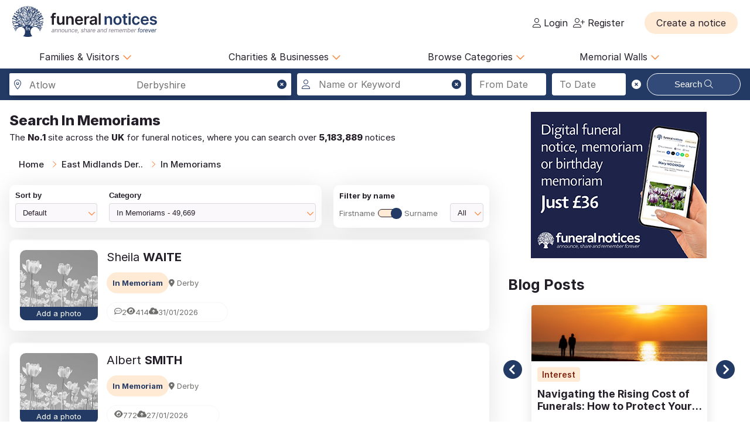

--- FILE ---
content_type: text/html; charset=UTF-8
request_url: https://funeral-notices.co.uk/east%20midlands-derbyshire-atlow/in-memoriams?search_from_date=&search_to_date=&name_toggle=surname&region_selected=1&region_selected=1&county_selected=1&area_selected=29&page=1
body_size: 33104
content:
<!DOCTYPE html>
<html lang="en">
<head>
    <title>Funeral Notices</title>
    <meta name="viewport" content="width=device-width, initial-scale=1.0, maximum-scale=5.0"/>
    <meta http-equiv="Content-Type" content="text/html; charset=utf-8" />
    <meta name="description" content="Find local and national death notices, funeral notices, obituaries, in memoriams, acknowledgements and family announcements including birthdays, births, anniversaries and marriages at funeral-notices.co.uk" />
    <meta name="msapplication-TileColor" content="#da532c">
    <meta name="msapplication-config" content="/assets/favicons/browserconfig.xml">
    <meta name="theme-color" content="#ffffff">
    <!-- InMobi Choice. Consent Manager Tag v3.0 (for TCF 2.2) -->
    <script type="text/javascript" async=true>
      (function() {
        var host = window.location.hostname;
        var element = document.createElement('script');
        var firstScript = document.getElementsByTagName('script')[0];
        var url = 'https://cmp.inmobi.com'
          .concat('/choice/', 'JYWDqeLS64fbt', '/', host, '/choice.js?tag_version=V3');
        var uspTries = 0;
        var uspTriesLimit = 3;
        element.async = true;
        element.type = 'text/javascript';
        element.src = url;

        firstScript.parentNode.insertBefore(element, firstScript);

        function makeStub() {
          var TCF_LOCATOR_NAME = '__tcfapiLocator';
          var queue = [];
          var win = window;
          var cmpFrame;

          function addFrame() {
            var doc = win.document;
            var otherCMP = !!(win.frames[TCF_LOCATOR_NAME]);

            if (!otherCMP) {
              if (doc.body) {
                var iframe = doc.createElement('iframe');

                iframe.style.cssText = 'display:none';
                iframe.name = TCF_LOCATOR_NAME;
                doc.body.appendChild(iframe);
              } else {
                setTimeout(addFrame, 5);
              }
            }
            return !otherCMP;
          }

          function tcfAPIHandler() {
            var gdprApplies;
            var args = arguments;

            if (!args.length) {
              return queue;
            } else if (args[0] === 'setGdprApplies') {
              if (
                args.length > 3 &&
                args[2] === 2 &&
                typeof args[3] === 'boolean'
              ) {
                gdprApplies = args[3];
                if (typeof args[2] === 'function') {
                  args[2]('set', true);
                }
              }
            } else if (args[0] === 'ping') {
              var retr = {
                gdprApplies: gdprApplies,
                cmpLoaded: false,
                cmpStatus: 'stub'
              };

              if (typeof args[2] === 'function') {
                args[2](retr);
              }
            } else {
              if(args[0] === 'init' && typeof args[3] === 'object') {
                args[3] = Object.assign(args[3], { tag_version: 'V3' });
              }
              queue.push(args);
            }
          }

          function postMessageEventHandler(event) {
            var msgIsString = typeof event.data === 'string';
            var json = {};

            try {
              if (msgIsString) {
                json = JSON.parse(event.data);
              } else {
                json = event.data;
              }
            } catch (ignore) {}

            var payload = json.__tcfapiCall;

            if (payload) {
              window.__tcfapi(
                payload.command,
                payload.version,
                function(retValue, success) {
                  var returnMsg = {
                    __tcfapiReturn: {
                      returnValue: retValue,
                      success: success,
                      callId: payload.callId
                    }
                  };
                  if (msgIsString) {
                    returnMsg = JSON.stringify(returnMsg);
                  }
                  if (event && event.source && event.source.postMessage) {
                    event.source.postMessage(returnMsg, '*');
                  }
                },
                payload.parameter
              );
            }
          }

          while (win) {
            try {
              if (win.frames[TCF_LOCATOR_NAME]) {
                cmpFrame = win;
                break;
              }
            } catch (ignore) {}

            if (win === window.top) {
              break;
            }
            win = win.parent;
          }
          if (!cmpFrame) {
            addFrame();
            win.__tcfapi = tcfAPIHandler;
            win.addEventListener('message', postMessageEventHandler, false);
          }
        };

        makeStub();

        var uspStubFunction = function() {
          var arg = arguments;
          if (typeof window.__uspapi !== uspStubFunction) {
            setTimeout(function() {
              if (typeof window.__uspapi !== 'undefined') {
                window.__uspapi.apply(window.__uspapi, arg);
              }
            }, 500);
          }
        };

        var checkIfUspIsReady = function() {
          uspTries++;
          if (window.__uspapi === uspStubFunction && uspTries < uspTriesLimit) {
            console.warn('USP is not accessible');
          } else {
            clearInterval(uspInterval);
          }
        };

        if (typeof window.__uspapi === 'undefined') {
          window.__uspapi = uspStubFunction;
          var uspInterval = setInterval(checkIfUspIsReady, 6000);
        }
      })();
    </script>
    <!-- End InMobi Choice. Consent Manager Tag v3.0 (for TCF 2.2) -->

	<!-- Google Tag Manager -->
	<script>(function(w,d,s,l,i){w[l]=w[l]||[];w[l].push({'gtm.start':
	new Date().getTime(),event:'gtm.js'});var f=d.getElementsByTagName(s)[0],
	j=d.createElement(s),dl=l!='dataLayer'?'&l='+l:'';j.async=true;j.src=
	'https://www.googletagmanager.com/gtm.js?id='+i+dl;f.parentNode.insertBefore(j,f);
	})(window,document,'script','dataLayer','GTM-KFP3RTS');</script>
	<!-- End Google Tag Manager -->
	<link rel="preconnect" href="https://tags.crwdcntrl.net">
	<link rel="preconnect" href="https://bcp.crwdcntrl.net">
	<link rel="preconnect" href="https://c.ltmsphrcl.net">
	<link rel="dns-prefetch" href="https://tags.crwdcntrl.net">
	<link rel="dns-prefetch" href="https://bcp.crwdcntrl.net">
	<link rel="dns-prefetch" href="https://c.ltmsphrcl.net">

    <script src="/assets/jquery/jquery-3.7.1.min.js"></script>
    <script defer src="/assets/jquery/proweb_scripts.min.js"></script>
    <script defer src="/assets/webchat/js/chat.min.js?202503241100"></script>
    <script defer src="/assets/webchat/build/html2canvas.min.js"></script>
    <script src="/assets/jquery/flatpickr.min.js?202503241100"></script>
    <script src="/assets/jquery/jquery-ias.min.js?202503241100"></script>
    <script src="/assets/jquery/owl.carousel.min.js?202503241100"></script>
    <script src="/assets/jquery/jquery.caret.js?202503241100"></script>
    <script src="/assets/jquery/custom-select.min.js?202503241100"></script>

    <link href="/assets/fonts/inter/web/inter.css" rel="stylesheet" type="text/css" />
    <link href="/assets/fontawesome-6.5.1/css/fa-cache.css" rel="stylesheet" type="text/css" />
    <link href="/assets/css/main.min.css?202503241100" rel="stylesheet" type="text/css" />
    <link href="/assets/css/proweb.min.css?202503241100" rel="stylesheet" type="text/css" />
    <link href="/assets/webchat/style/main.css?202503241100" rel="stylesheet" type="text/css" />
    <link href="/assets/favicons/apple-touch-icon.png" rel="apple-touch-icon" sizes="180x180" />
    <link href="/assets/favicons/favicon-32x32.png" rel="icon" type="image/png" sizes="32x32" />
    <link href="/assets/favicons/favicon-16x16.png" rel="icon" type="image/png" sizes="16x16" />
    <link href="/assets/favicons/site.webmanifest" rel="manifest" />
    <link href="/assets/favicons/safari-pinned-tab.svg" rel="mask-icon" color="#233a65" />
    <link href="/assets/favicons/favicon.ico" rel="shortcut icon" />
    <link href="/assets/css-cache/listing-search.css?202503241100" rel="stylesheet" type="text/css" />


</head>
<body>
	<!-- Google Tag Manager (noscript) -->
	<noscript><iframe src="https://www.googletagmanager.com/ns.html?id=GTM-KFP3RTS"
	height="0" width="0" style="display:none;visibility:hidden"></iframe></noscript>
	<!-- End Google Tag Manager (noscript) -->

<div class="page_wrapper">
                    <a class="skip-to-content-link skip_content_1" tabindex="0" role="button">Skip to Search</a>
        

                <div class="booking_modal_container">
            <div class="booking_title">Create a notice</div>
            <div class="booking_sub_heading">What type of customer are you?</div>
            <div class="booking_type_btns_container">
                <a href="https://booking.funeral-notices.co.uk?class=fa" class="btn place_notice_general_btn" title="General Public">General Public</a>
                <a href="/fdlogin?booking_return=https://booking.funeral-notices.co.uk" class="btn place_notice_fd_btn" title="Funeral Directors">Funeral Directors</a>
            </div>
            <div class="create_notice_benefits_wrapper">
                <div class="create_notice_benefits_title">Why create a notice?</div>
                <div class="create_notice_benefits_container">
                    <div class="create_notice_benefit"><i class="fa-solid fa-check"></i> Announce the passing</div>
                    <div class="create_notice_benefit"><i class="fa-solid fa-check"></i> Publish funeral arrangements</div>
                    <div class="create_notice_benefit"><i class="fa-solid fa-check"></i> Remember a loved one gone before</div>
                    <div class="create_notice_benefit"><i class="fa-solid fa-check"></i> Raise charitable donations</div>
                    <div class="create_notice_benefit"><i class="fa-solid fa-check"></i> Share a loved one’s notice</div>
                    <div class="create_notice_benefit"><i class="fa-solid fa-check"></i> Add unlimited tributes to this everlasting notice</div>
                </div>
            </div>
        </div>
        <div class="dialog_container create_notice_dialog_container"></div>
        <header>
            <div class="sidenav-trigger mobile_nav_menu_btn"><i class="far fa-bars"></i></div>
                        <div class="header_logo">  
                <a href="/" class="logo_header_img_a" tabindex="-1" aria-hidden="true"><img src="/assets/images/funeral-notices-logo.svg" alt="funeral-notices.co.uk" title="Funeral Notices" width="250" height="53" /></a>
            </div>
                    <div class="header_right">
            <div class="notification_header_link"></div>
            <div class="funeral_login_container"><div class="funeral_director_dropdown_btn" role="button"></div></div>
            <div class="login_container">            <a class="login_link" id="login-href" href="/login"><i class="fa-light fa-user"></i> Login</a>
            
            <a class="login_link" id="register-href" href="/register"><i class="fa-light fa-user-plus"></i> Register</a></div>
        </div>
        <div class="header_right_create_notice">
            <div class="header_notice_btn">
                
                <a  onclick="open_booking_modal();" class="place_notice_btn secondary_btn btn" role="button" aria-label="Create a notice" tabindex="0"><span>Create a notice</span></a>
            </div>
        </div>
            
        </header>
                <nav class="main_navigation parent_submenu">
            <ul>
                <li><a role="button" aria-label="Families and Visitors menu" class="navigation_parent_link" data-nav_list="audience_families" onclick="event.stopPropagation();display_main_navigation_item('audience_families');">Families &amp; Visitors <span class="nav_icon"><i class="fa-regular fa-chevron-down"></i></span></a></li>
                <li><a role="button" aria-label="Charities and Businesses menu" class="navigation_parent_link" data-nav_list="fd_charities_bus" onclick="event.stopPropagation();display_main_navigation_item('fd_charities_bus');">Charities &amp; Businesses <span class="nav_icon"><i class="fa-regular fa-chevron-down"></i></span></a></li>
                <li><a role="button" aria-label="Browse Categories" class="navigation_parent_link" data-nav_list="browse_categories" onclick="event.stopPropagation();display_main_navigation_item('browse_categories');">Browse Categories <span class="nav_icon"><i class="fa-regular fa-chevron-down"></i></span></a></li>
                <li><a role="button" aria-label="Memorial Walls menu" class="navigation_parent_link" data-nav_list="memorial_walls" onclick="event.stopPropagation();display_main_navigation_item('memorial_walls');">Memorial Walls <span class="nav_icon"><i class="fa-regular fa-chevron-down"></i></span></a></li>
            </ul>
        </nav>
                <div class="main_navigation_items_container">
            <div class="navigation_item" data-nav_list="audience_families">
                <ul class="navigation_column">
                    <li class="navigation_title">Browse</li>
                    <li><a href="/national/all-announcements/todays-notices">Today's notices</a></li>
                    <li><a href="/national/all-announcements/most-read">Most read this month</a></li>
                    <li><a href="/national/all-announcements/popular-notices">Popular notices</a></li>
                    <li><a href="/services-directory/list/funeral_directors/1/">Find a Funeral Director</a></li>
                    <li><a href="/blog">Blog</a></li>
                </ul>
                <ul class="navigation_column">
                    <li class="navigation_title">Support</li>
                    <li><a role="button" aria-label="Live Chat" onclick="webiHelp.handleStart();$('.main_mobile_navigation').removeClass('active');">Live chat</a></li>
                    <li><a href="/help">Help</a></li>
                    <li><a role="button" aria-label="Contact us" onclick="load_contact_us();">Contact us</a></li>
                </ul>
                <ul class="navigation_column">
                    <li class="navigation_title">Create</li>
                    <li><a href="https://booking.funeral-notices.co.uk/">Create a notice</a></li>
                    <li><a href="/blog/online-funeral-notices">Online Funeral Notices</a></li>
                    <li><a href="/charities/why-choose-in-memory-donations">Adding online donations</a></li>
                </ul>
                <ul class="navigation_column">
                    <li class="navigation_title">FAQs</li>
                    <li><a href="/blog/how-to-write-a-good-obituary-notice">How to write a notice</a></li>
                    <li><a href="/blog/how-to-view-and-search-for-a-notice-on-funeralnoticescouk-video">How to find a funeral notice</a></li>
                    <li><a href="/help/helpful-book-of-verses">Popular Verses</a></li>
                </ul>
            </div>
            <div class="navigation_item" data-nav_list="fd_charities_bus">
                <ul class="navigation_column">
                    <li class="navigation_title">Funeral Directors</li>
                    <li><a href="/fdlogin">Funeral Director Login</a></li>
                    <li><a href="https://booking.funeral-notices.co.uk/index.php">Create a notice</a></li>
                    <li><a role="button" aria-label="Live Chat" onclick="webiHelp.handleStart();$('.main_mobile_navigation').removeClass('active');">Live chat</a></li>
                </ul>
                <!--ul class="navigation_column">
                    <li class="navigation_title">Online Partners</li>
                    <li><a>Resources</a></li>
                    <li><a>Web page accreditation</a></li>
                    <li><a>Are you making the most of becoming an Online Partner?</a></li>
                </ul-->
                <ul class="navigation_column">
                    <li class="navigation_title">Charities</li>
                    <li><a href="/charities">Charity articles</a></li>
                    <li><a href="/get_in_touch">Advertise with us</a></li>
                    <li><a role="button" aria-label="Contact us" onclick="load_contact_us();">Contact us</a></li>
                </ul>
                <ul class="navigation_column">
                    <li class="navigation_title">Businesses</li>
                    <li><a href="https://www.reachsolutions.co.uk/contact-us">Advertise with Reach Solutions</a></li>
                    <li><a href="/get_in_touch">Advertise on this site</a></li>
                </ul>
            </div>
            <div class="navigation_item browse_categories_list_wrapper" data-nav_list="browse_categories">
                <ul class="navigation_column browse_categories_list_cols">
                                    <li><a href="/east+midlands-derbyshire-atlow/death-notices" data-ga-navigation="Nav Bar - Browse Categories - Death Notices">Death Notices</a></li>                <li><a href="/east+midlands-derbyshire-atlow/in-memoriams" data-ga-navigation="Nav Bar - Browse Categories - In Memoriams">In Memoriams</a></li>                <li><a href="/east+midlands-derbyshire-atlow/acknowledgements" data-ga-navigation="Nav Bar - Browse Categories - Acknowledgements">Acknowledgements</a></li>                <li><a href="/east+midlands-derbyshire-atlow/birthday-memoriams" data-ga-navigation="Nav Bar - Browse Categories - Birthday Memoriams">Birthday Memoriams</a></li>                <li><a href="/east+midlands-derbyshire-atlow/mothers-day-remembrance" data-ga-navigation="Nav Bar - Browse Categories - Mother’s Day Remembrance">Mother’s Day Remembrance</a></li>                <li><a href="/east+midlands-derbyshire-atlow/christmas-memoriams" data-ga-navigation="Nav Bar - Browse Categories - Christmas Memoriams">Christmas Memoriams</a></li>                <li><a href="/east+midlands-derbyshire-atlow/fathers-day-remembrance" data-ga-navigation="Nav Bar - Browse Categories - Father’s Day Remembrance">Father’s Day Remembrance</a></li>                <li><a href="/east+midlands-derbyshire-atlow/funeral-reports" data-ga-navigation="Nav Bar - Browse Categories - Funeral Reports">Funeral Reports</a></li>                <li><a href="/east+midlands-derbyshire-atlow/lasting-tributes" data-ga-navigation="Nav Bar - Browse Categories - Lasting Tributes">Lasting Tributes</a></li>                <li><a href="/east+midlands-derbyshire-atlow/prayers" data-ga-navigation="Nav Bar - Browse Categories - Prayers">Prayers</a></li>                <li><a href="/east+midlands-derbyshire-atlow/memorial-services" data-ga-navigation="Nav Bar - Browse Categories - Memorial Services">Memorial Services</a></li>                <li><a href="/east+midlands-derbyshire-atlow/roll-of-honour" data-ga-navigation="Nav Bar - Browse Categories - Roll of Honour">Roll of Honour</a></li>                <li><a href="/east+midlands-derbyshire-atlow/lest-we-forget" data-ga-navigation="Nav Bar - Browse Categories - Lest We Forget">Lest We Forget</a></li>                <li><a href="/east+midlands-derbyshire-atlow/religious-notices" data-ga-navigation="Nav Bar - Browse Categories - Religious Notices">Religious Notices</a></li>                <li><a href="/east+midlands-derbyshire-atlow/lodge-notices" data-ga-navigation="Nav Bar - Browse Categories - Lodge Notices">Lodge Notices</a></li>                <li><a href="/east+midlands-derbyshire-atlow/pet-funerals" data-ga-navigation="Nav Bar - Browse Categories - Pet Funerals">Pet Funerals</a></li>                <li><a href="/east+midlands-derbyshire-atlow/all-announcements" data-ga-navigation="Nav Bar - Browse Categories - All Announcements">All Announcements</a></li>                <li><a href="/east+midlands-derbyshire-atlow/wedding-anniversary-remembrance" data-ga-navigation="Nav Bar - Browse Categories - Wedding Anniversary Remembrance">Wedding Anniversary Remembrance</a></li>
                </ul>
            </div>
            <div class="navigation_item browse_categories_list_wrapper" data-nav_list="memorial_walls">
                <ul class="navigation_column browse_categories_list_cols">
                                    <li class="" style="background:#bf130f;border-radius: 50px;color:#ffffff;"><a href="/christmas25" style="color:#ffffff;" data-ga-navigation="Nav Bar - Christmas Memorial 2025">Christmas Memorial 2025</a></li>
                                    <li><a href="/remembranceday2025" data-ga-navigation="Nav Bar - Browse Memorial Wall - Remembrance Day 2025">Remembrance Day 2025</a></li>                <li><a href="/christmas24" data-ga-navigation="Nav Bar - Browse Memorial Wall - Christmas Memorial 2024">Christmas Memorial 2024</a></li>                <li><a href="/christmas23" data-ga-navigation="Nav Bar - Browse Memorial Wall - Christmas Memorial 2023">Christmas Memorial 2023</a></li>                <li><a href="/ChristmasMemorial" data-ga-navigation="Nav Bar - Browse Memorial Wall - Christmas Memorial 2022">Christmas Memorial 2022</a></li>                <li><a href="/christmas21" data-ga-navigation="Nav Bar - Browse Memorial Wall - Christmas Memorial 2021">Christmas Memorial 2021</a></li>                <li><a href="/Royal+Remembrance" data-ga-navigation="Nav Bar - Browse Memorial Wall - Queen Elizabeth II">Queen Elizabeth II</a></li>                <li><a href="/ve80" data-ga-navigation="Nav Bar - Browse Memorial Wall - VE Day 80th Anniversary">VE Day 80th Anniversary</a></li>
                </ul>
            </div>
        </div>
        <nav class="main_mobile_navigation parent_submenu">
            <div class="mobile_top">
                <div class="mobile_nav_close_btn"><i class="far fa-times-circle"></i></div>
                            <div class="header_logo">  
                <a href="/" class="logo_header_img_a" tabindex="-1" aria-hidden="true"><img src="/assets/images/funeral-notices-logo.svg" alt="funeral-notices.co.uk" title="Funeral Notices" width="250" height="53" /></a>
            </div>
            </div>
            <ul>
                <li><a class="navigation_parent_link" data-nav_list="audience_families" onclick="event.stopPropagation();display_main_mobile_navigation_item('audience_families');">Audience &amp; Families <span class="nav_icon"><i class="fa-regular fa-chevron-down"></i></span></a></li>
                
                <div class="navigation_item" data-nav_list="audience_families">
                    <ul class="navigation_column">
                        <li class="navigation_title">Browse</li>
                        <li><a href="/national/all-announcements/todays-notices">Today's notices</a></li>
                        <li><a href="/national/all-announcements/most-read">Most read this month</a></li>
                        <li><a href="/national/all-announcements/popular-notices">Popular notices</a></li>
                        <li><a href="/services-directory/list/funeral_directors/1/">Find a Funeral Director</a></li>
                    </ul>
                    <ul class="navigation_column">
                        <li class="navigation_title">Support</li>
                        <li><a role="button" aria-label="Live Chat" onclick="webiHelp.handleStart();$('.main_mobile_navigation').removeClass('active');">Live chat</a></li>
                        <li><a href="/help">Help</a></li>
                        <li><a role="button" aria-label="Contact us" onclick="load_contact_us();">Contact us</a></li>
                    </ul>
                    <ul class="navigation_column">
                        <li class="navigation_title">Create</li>
                        <li><a href="https://booking.funeral-notices.co.uk/">Create a notice</a></li>
                        <li><a href="/blog/online-funeral-notices">Online Funeral Notices</a></li>
                        <li><a href="/charities/why-choose-in-memory-donations">Adding online donations</a></li>
                    </ul>
                    <ul class="navigation_column">
                        <li class="navigation_title">FAQs</li>
                        <li><a href="/blog/how-to-write-a-good-obituary-notice">How to write a notice</a></li>
                        <li><a href="/blog/how-to-view-and-search-for-a-notice-on-funeralnoticescouk-video">How to find a funeral notice</a></li>
                        <li><a href="/help/helpful-book-of-verses">Popular Verses</a></li>
                        <li><a href="/blog">Popular Articles</a></li>
                    </ul>
                </div>   
                
                <li><a class="navigation_parent_link" data-nav_list="fd_charities_bus" onclick="event.stopPropagation();display_main_mobile_navigation_item('fd_charities_bus');">Funeral Directors, Charities and Businesses <span class="nav_icon"><i class="fa-regular fa-chevron-down"></i></span></a></li>

                <div class="navigation_item" data-nav_list="fd_charities_bus">
                    <ul class="navigation_column">
                        <li class="navigation_title">Funeral Directors</li>
                        <li><a href="/fdlogin">Funeral Director Login</a></li>
                        <li><a href="https://booking.funeral-notices.co.uk/index.php">Create a notice</a></li>
                        <li><a role="button" aria-label="Live Chat" onclick="webiHelp.handleStart();$('.main_mobile_navigation').removeClass('active');">Live chat</a></li>
                    </ul>
                    <ul class="navigation_column">
                        <li class="navigation_title">Charities</li>
                        <li><a href="/charities">Charity articles</a></li>
                        <li><a href="/get_in_touch">Advertise with us</a></li>
                        <li><a role="button" aria-label="Contact us" onclick="load_contact_us();">Contact us</a></li>
                    </ul>
                    <ul class="navigation_column">
                        <li class="navigation_title">Businesses</li>
                        <li><a href="https://www.reachsolutions.co.uk/resources/free-online-marketing-health-check">Claim your free online marketing health check</a></li>
                        <li><a href="https://www.reachsolutions.co.uk/contact-us">Advertise with Reach Solutions</a></li>
                        <li><a href="/get_in_touch">Advertise on this site</a></li>
                    </ul>
                </div>

                <li><a role="button" aria-label="Browse Categories" class="navigation_parent_link" data-nav_list="browse_categories" onclick="event.stopPropagation();display_main_mobile_navigation_item('browse_categories');">Browse Categories <span class="nav_icon"><i class="fa-regular fa-chevron-down"></i></span></a></li>

                <div class="navigation_item browse_categories_list_wrapper" data-nav_list="browse_categories">
                    <ul class="navigation_column browse_categories_list_cols">
                                        <li><a href="/east+midlands-derbyshire-atlow/death-notices" data-ga-navigation="Nav Bar - Browse Categories - Death Notices">Death Notices</a></li>                <li><a href="/east+midlands-derbyshire-atlow/in-memoriams" data-ga-navigation="Nav Bar - Browse Categories - In Memoriams">In Memoriams</a></li>                <li><a href="/east+midlands-derbyshire-atlow/acknowledgements" data-ga-navigation="Nav Bar - Browse Categories - Acknowledgements">Acknowledgements</a></li>                <li><a href="/east+midlands-derbyshire-atlow/birthday-memoriams" data-ga-navigation="Nav Bar - Browse Categories - Birthday Memoriams">Birthday Memoriams</a></li>                <li><a href="/east+midlands-derbyshire-atlow/mothers-day-remembrance" data-ga-navigation="Nav Bar - Browse Categories - Mother’s Day Remembrance">Mother’s Day Remembrance</a></li>                <li><a href="/east+midlands-derbyshire-atlow/christmas-memoriams" data-ga-navigation="Nav Bar - Browse Categories - Christmas Memoriams">Christmas Memoriams</a></li>                <li><a href="/east+midlands-derbyshire-atlow/fathers-day-remembrance" data-ga-navigation="Nav Bar - Browse Categories - Father’s Day Remembrance">Father’s Day Remembrance</a></li>                <li><a href="/east+midlands-derbyshire-atlow/funeral-reports" data-ga-navigation="Nav Bar - Browse Categories - Funeral Reports">Funeral Reports</a></li>                <li><a href="/east+midlands-derbyshire-atlow/lasting-tributes" data-ga-navigation="Nav Bar - Browse Categories - Lasting Tributes">Lasting Tributes</a></li>                <li><a href="/east+midlands-derbyshire-atlow/prayers" data-ga-navigation="Nav Bar - Browse Categories - Prayers">Prayers</a></li>                <li><a href="/east+midlands-derbyshire-atlow/memorial-services" data-ga-navigation="Nav Bar - Browse Categories - Memorial Services">Memorial Services</a></li>                <li><a href="/east+midlands-derbyshire-atlow/roll-of-honour" data-ga-navigation="Nav Bar - Browse Categories - Roll of Honour">Roll of Honour</a></li>                <li><a href="/east+midlands-derbyshire-atlow/lest-we-forget" data-ga-navigation="Nav Bar - Browse Categories - Lest We Forget">Lest We Forget</a></li>                <li><a href="/east+midlands-derbyshire-atlow/religious-notices" data-ga-navigation="Nav Bar - Browse Categories - Religious Notices">Religious Notices</a></li>                <li><a href="/east+midlands-derbyshire-atlow/lodge-notices" data-ga-navigation="Nav Bar - Browse Categories - Lodge Notices">Lodge Notices</a></li>                <li><a href="/east+midlands-derbyshire-atlow/pet-funerals" data-ga-navigation="Nav Bar - Browse Categories - Pet Funerals">Pet Funerals</a></li>                <li><a href="/east+midlands-derbyshire-atlow/all-announcements" data-ga-navigation="Nav Bar - Browse Categories - All Announcements">All Announcements</a></li>                <li><a href="/east+midlands-derbyshire-atlow/wedding-anniversary-remembrance" data-ga-navigation="Nav Bar - Browse Categories - Wedding Anniversary Remembrance">Wedding Anniversary Remembrance</a></li>
                    </ul>
                </div>

                <li><a role="button" aria-label="Memorial Walls menu" class="navigation_parent_link" data-nav_list="memorial_walls" onclick="event.stopPropagation();display_main_mobile_navigation_item('memorial_walls');">Memorial Walls <span class="nav_icon"><i class="fa-regular fa-chevron-down"></i></span></a></li>
                <div class="navigation_item browse_categories_list_wrapper" data-nav_list="memorial_walls">
                    <ul class="navigation_column browse_categories_list_cols">
                                        <li class="" style="background:#bf130f;border-radius: 50px;color:#ffffff;"><a href="/christmas25" style="color:#ffffff;" data-ga-navigation="Nav Bar - Christmas Memorial 2025">Christmas Memorial 2025</a></li>
                                        <li><a href="/remembranceday2025" data-ga-navigation="Nav Bar - Browse Memorial Wall - Remembrance Day 2025">Remembrance Day 2025</a></li>                <li><a href="/christmas24" data-ga-navigation="Nav Bar - Browse Memorial Wall - Christmas Memorial 2024">Christmas Memorial 2024</a></li>                <li><a href="/christmas23" data-ga-navigation="Nav Bar - Browse Memorial Wall - Christmas Memorial 2023">Christmas Memorial 2023</a></li>                <li><a href="/ChristmasMemorial" data-ga-navigation="Nav Bar - Browse Memorial Wall - Christmas Memorial 2022">Christmas Memorial 2022</a></li>                <li><a href="/christmas21" data-ga-navigation="Nav Bar - Browse Memorial Wall - Christmas Memorial 2021">Christmas Memorial 2021</a></li>                <li><a href="/Royal+Remembrance" data-ga-navigation="Nav Bar - Browse Memorial Wall - Queen Elizabeth II">Queen Elizabeth II</a></li>                <li><a href="/ve80" data-ga-navigation="Nav Bar - Browse Memorial Wall - VE Day 80th Anniversary">VE Day 80th Anniversary</a></li>
                    </ul>
                </div>
            </ul>
        </nav>
    
            <div class="search_notices_container full-bleed">
            		<div class="main_search_container_div block_wrapper">
			<div class="search_notice_container hide_search_container notice_search_l_override">
				<div class="close_mobile_container" onclick="close_mobile_search();"><i class="fal fa-times-circle"></i></div>
                <div class="input-field location_search_input_div">
                    <i class="fa-light fa-location-dot input_icon location_icon"></i>
                    <i class="fas fa-times-circle pointer search_location_clear_icon input_clear_icon" title="Clear location" aria-label="Clear location" role="button" tabindex="0"></i>
                    <input placeholder="City/town or newspaper" id="location_search_1770062257" type="text" class="validate location_search tab_border_light" value="" style="display:none;" autocomplete="vcbeswawqwe1770062257" aria-label="Search in city, town or newspaper">
                        <div class="location_search_input_result_div" data-geo-location="East+Midlands-Derbyshire-Atlow" data-pub-cluster="" tabindex="0">
    <div class="location_search_result_geo_icon"><i class="fal fa-map-marker-alt fa-fw"></i></div>
            <div class="location_search_result_town">Atlow</div>
        <div class="location_search_result_county">Derbyshire</div>
        <div class="location_search_result_mobile"><i class="fal fa-map-marker-alt fa-fw"></i> Atlow - Derbyshire</div>
    </div>
                    <div class="location_search_results_div ajax_search_results_container"></div>
                </div>				
				
                <div class="input-field name_keyword_search_input_div">
                    <i class="fa-light fa-user input_icon keyword_icon"></i>
                    <i class="fas fa-times-circle pointer search_keyword_clear_icon input_clear_icon" title="Clear names" aria-label="Clear names" role="button" tabindex="0"></i>
                    <input placeholder="Name or Keyword" id="keyword_search" name="keyword_search" type="text" class="validate tab_border_light" value="" style="" autocomplete="swawqcderas1770062257" aria-label="Search for a name or keyword">
                </div>				
				
                <div class="input-field notice_search_l_override_col date_range_search_selected_container">
                    <div class="search_from_to_container">
                        <input placeholder="From Date" id="search_from_date" type="text" class="tab_border_light" value="" autocomplete="daitjdsdarh1770062257" aria-label="Search from date">
						<input placeholder="To Date" id="search_to_date" type="text" class="tab_border_light" value="" autocomplete="poygkdhsmtl1770062257" aria-label="Search to date">
                        <div class="search_date_picker_clear_icon tab_border_light" tabindex="0"><i role="button" aria-label="Clear Dates" class="fas fa-times-circle search_dates_clear_icon input_clear_icon" title="Clear dates" tabindex="0"></i></div>
                    </div>
                    <div class="search_date_picker_div" style="display:none;"></div>
                </div>
                <div class="input-field notice_search_l_override_col search_selected_btn_container">
                    <button class="btn main_search_btn tab_border_light" type="button" data-ga-navigation="Button - Notice Search">Search <i class="fa-light fa-magnifying-glass"></i></button>
                </div>
				
			</div>
			<div class="toggle_notice_search_cont show_toggle_search"><div class="search_again_btn" onclick="toggle_notice_search_cont();" style="width:100%;"><i class="fas fa-search"></i> Search here</div></div>
		</div>
        </div>
            <div class="columns2_1">
            <div class="listings_result_container_left">
                <div class="listing_search_topbar">
                            <div class="listings_result_header_container">        <div class="listing_header_container">
            <h1><span>Search</span> In Memoriams</h1>
        </div>
        
        <div class="mobile_header_grouping">
            <h2>The <span>No.1</span> site across the <span>UK</span> for funeral notices, where you can search over <span>5,183,889</span> notices</h2>
        </div></div>

                            <div class="breadcrumb_container" role="navigation" aria-label="Breadcrumbs">
            <ul class="breadcrumb">
                                <li><a href="/" aria_label="Home" title="Home">Home</a></li>
                <li><a href="/east%2520midlands-derbyshire-atlow/all-announcements" aria_label="East Midlands Derbyshire Atlow" title="East Midlands Derbyshire Atlow">East Midlands Der..</a></li>
                <li><a href="/east%2520midlands-derbyshire-atlow/in-memoriams" aria_label="In Memoriams" title="In Memoriams">In Memoriams</a></li>

            </ul> 
        </div>
                    
                            <div class="results_config_container">
            <div class="results_config_item sort_container">
                <div class="results_sort_by_container custom-select"><span class="result_config_label">Sort by</span><select id="search_results_sort" class="" name="search_results_sort" onchange="update_toggle_letter_sort('');"><option value="">Default</option><option value="publication">Latest Notices</option><option value="publication_asc">Oldest Notices</option><option value="with_donation">With Donations</option><option value="alphabetical">Alphabetical</option><option value="popular">Most Popular</option><option value="relevance">Relevance</option></select></div>
                <div class="results_category_container custom-select"><span class="result_config_label">Category</span>            <select id="filter_category" onchange="update_filter_results();">                <option value="/east%20midlands-derbyshire-atlow/all-announcements/?name_toggle=surname&region_selected=1&county_selected=1&area_selected=29&page=1">All Categories - 135,790</option>                <option value="/east%20midlands-derbyshire-atlow/death-notices/?search_from_date=&search_to_date=&name_toggle=surname&region_selected=1&region_selected=1&county_selected=1&area_selected=29&page=1">Death Notices - 77,469</option>
                <option value="/east%20midlands-derbyshire-atlow/in-memoriams/?search_from_date=&search_to_date=&name_toggle=surname&region_selected=1&region_selected=1&county_selected=1&area_selected=29&page=1" SELECTED>In Memoriams - 49,669</option>
                <option value="/east%20midlands-derbyshire-atlow/Acknowledgements/?search_from_date=&search_to_date=&name_toggle=surname&region_selected=1&region_selected=1&county_selected=1&area_selected=29&page=1">Acknowledgements - 5,701</option>
                <option value="/east%20midlands-derbyshire-atlow/birthday-memoriams/?search_from_date=&search_to_date=&name_toggle=surname&region_selected=1&region_selected=1&county_selected=1&area_selected=29&page=1">Birthday Memoriams - 2,687</option>
                <option value="/east%20midlands-derbyshire-atlow/christmas-memoriams/?search_from_date=&search_to_date=&name_toggle=surname&region_selected=1&region_selected=1&county_selected=1&area_selected=29&page=1">Christmas Memoriams - 77</option>
                <option value="/east%20midlands-derbyshire-atlow/mothers-day-remembrance/?search_from_date=&search_to_date=&name_toggle=surname&region_selected=1&region_selected=1&county_selected=1&area_selected=29&page=1">Mothers Day Remembrance - 73</option>
                <option value="/east%20midlands-derbyshire-atlow/fathers-day-remembrance/?search_from_date=&search_to_date=&name_toggle=surname&region_selected=1&region_selected=1&county_selected=1&area_selected=29&page=1">Fathers Day Remembrance - 51</option>
                <option value="/east%20midlands-derbyshire-atlow/wedding-anniversary-remembrance/?search_from_date=&search_to_date=&name_toggle=surname&region_selected=1&region_selected=1&county_selected=1&area_selected=29&page=1">Wedding Anniversary Remembrance - 25</option>
                <option value="/east%20midlands-derbyshire-atlow/memorial-services/?search_from_date=&search_to_date=&name_toggle=surname&region_selected=1&region_selected=1&county_selected=1&area_selected=29&page=1">Memorial Services - 14</option>
                <option value="/east%20midlands-derbyshire-atlow/prayers/?search_from_date=&search_to_date=&name_toggle=surname&region_selected=1&region_selected=1&county_selected=1&area_selected=29&page=1">Prayers - 12</option>
                <option value="/east%20midlands-derbyshire-atlow/lasting-tributes/?search_from_date=&search_to_date=&name_toggle=surname&region_selected=1&region_selected=1&county_selected=1&area_selected=29&page=1">Lasting Tributes - 9</option>
                <option value="/east%20midlands-derbyshire-atlow/roll-of-honour/?search_from_date=&search_to_date=&name_toggle=surname&region_selected=1&region_selected=1&county_selected=1&area_selected=29&page=1">Roll Of Honour - 2</option>
                <option value="/east%20midlands-derbyshire-atlow/funeral-reports/?search_from_date=&search_to_date=&name_toggle=surname&region_selected=1&region_selected=1&county_selected=1&area_selected=29&page=1">Funeral Reports - 1</option>
</select>
</div>
            </div>
            <div class="results_config_item filter_container">
                <div class="result_name_filter input-field">
                    <span class="result_config_label">Filter by name</span>
                    <div class="switch surname_switch">
                        <label>Firstname<input id="letter_search_toggle" name="letter_search_toggle" type="checkbox" onchange="update_toggle_letter_sort('');" value="surname" CHECKED><span class="lever" aria-label="Filter by firstname or surname toggle"></span>Surname</label>
                    </div>   
                </div>
                <div class="result_name_letter_filter_container custom-select"><span class="result_config_label">&nbsp;</span><select id="letter_selection" name="letter_selection" onchange="update_selected_letter();"><option value="All" SELECTED>All</option><option value="A">A</option><option value="B">B</option><option value="C">C</option><option value="D">D</option><option value="E">E</option><option value="F">F</option><option value="G">G</option><option value="H">H</option><option value="I">I</option><option value="J">J</option><option value="K">K</option><option value="L">L</option><option value="M">M</option><option value="N">N</option><option value="O">O</option><option value="P">P</option><option value="Q">Q</option><option value="R">R</option><option value="S">S</option><option value="T">T</option><option value="U">U</option><option value="V">V</option><option value="W">W</option><option value="X">X</option><option value="Y">Y</option><option value="Z">Z</option></select></div>
            </div>
        </div>
                </div>               
                <div class="search_results_wrapper">
                    <div class="search_results_container">        <div class="search_result_item" id="n5286962" tabindex="0" role="button" onclick="document.location.href='/notice/waite/5286962';">
            <div class="search_result_item_inner">
                <div class="image_container">
                                    <img src="/assets/photos/placeholders/1.jpg" alt="Photo for notice of Sheila WAITE" width="133" height="133" role="button">
                    <a href="/east midlands-derbyshire-atlow/in-memoriams/notice/waite/5286962?photo=start" class="add_free_photo" style="width:100%;" title="Add a photo" tabindex="-1">Add a photo</a>
                </div>
                <div class="search_item_inner_fullname_wrapper">
                    <div class="search_item_inner_fullname"><a href="/notice/waite/5286962" tabindex="-1" aria-hidden="true"><span class="firstname">Sheila</span> <span class="surname"><b>WAITE</b></span></a></div>
                    <div class="search_item_location"><div class="search_item_notice_category">In Memoriam</div>            <div class="location_html"><i class="fa-solid fa-location-dot loaction_search_icon"></i> Derby</div></div>
                    <div class="search_item_notice_category_container"></div>
                    
                    <div class="search_item_additional_details"><div class="notice_result_info">                            <div class="tribute_count_container" title="2 tributes added for Sheila">
                    <i class="far fa-comment-dots"></i>2    
                </div>            <div class="visitor_count_container" title="414 visitors"><i class="fas fa-eye"></i> 414</div>
            <div class="uploaded_date_container" title="Publised online: 31/01/2026"><i class="fas fa-cloud-upload-alt"></i> 31/01/2026</div></div></div>
                </div>                
                <div class="mobile_search_item_additional_details"><div class="additional_row"><div class="search_item_notice_category">In Memoriam</div></div><div class="additional_row notice_result_info_container notice_result_info">                            <div class="tribute_count_container" title="2 tributes added for Sheila">
                    <i class="far fa-comment-dots"></i>2    
                </div>            <div class="visitor_count_container" title="414 visitors"><i class="fas fa-eye"></i> 414</div>
            <div class="uploaded_date_container" title="Publised online: 31/01/2026"><i class="fas fa-cloud-upload-alt"></i> 31/01/2026</div></div></div>
                <div class="search_item_fd_container">            <div class="funeral_director_cont"></div></div>
            </div>
            
            
        </div>        <div class="search_result_item" id="n5286103" tabindex="0" role="button" onclick="document.location.href='/notice/smith/5286103';">
            <div class="search_result_item_inner">
                <div class="image_container">
                                    <img src="/assets/photos/placeholders/1.jpg" alt="Photo for notice of Albert SMITH" width="133" height="133" role="button">
                    <a href="/east midlands-derbyshire-atlow/in-memoriams/notice/smith/5286103?photo=start" class="add_free_photo" style="width:100%;" title="Add a photo" tabindex="-1">Add a photo</a>
                </div>
                <div class="search_item_inner_fullname_wrapper">
                    <div class="search_item_inner_fullname"><a href="/notice/smith/5286103" tabindex="-1" aria-hidden="true"><span class="firstname">Albert</span> <span class="surname"><b>SMITH</b></span></a></div>
                    <div class="search_item_location"><div class="search_item_notice_category">In Memoriam</div>            <div class="location_html"><i class="fa-solid fa-location-dot loaction_search_icon"></i> Derby</div></div>
                    <div class="search_item_notice_category_container"></div>
                    
                    <div class="search_item_additional_details"><div class="notice_result_info">            <div class="visitor_count_container" title="772 visitors"><i class="fas fa-eye"></i> 772</div>
            <div class="uploaded_date_container" title="Publised online: 27/01/2026"><i class="fas fa-cloud-upload-alt"></i> 27/01/2026</div></div></div>
                </div>                
                <div class="mobile_search_item_additional_details"><div class="additional_row"><div class="search_item_notice_category">In Memoriam</div></div><div class="additional_row notice_result_info_container notice_result_info">            <div class="visitor_count_container" title="772 visitors"><i class="fas fa-eye"></i> 772</div>
            <div class="uploaded_date_container" title="Publised online: 27/01/2026"><i class="fas fa-cloud-upload-alt"></i> 27/01/2026</div></div></div>
                <div class="search_item_fd_container">            <div class="funeral_director_cont"></div></div>
            </div>
            
            
        </div>        <div class="search_result_item" id="n5285058" tabindex="0" role="button" onclick="document.location.href='/notice/griffiths/5285058';">
            <div class="search_result_item_inner">
                <div class="image_container">
                                    <img src="/notice-media/528/5285058/4636290-69702082.jpg" alt="Photo of Stephen GRIFFITHS" width="133" height="133" role="button">
                    
                </div>
                <div class="search_item_inner_fullname_wrapper">
                    <div class="search_item_inner_fullname"><a href="/notice/griffiths/5285058" tabindex="-1" aria-hidden="true"><span class="firstname">Stephen</span> <span class="surname"><b>GRIFFITHS</b></span></a></div>
                    <div class="search_item_location"><div class="search_item_notice_category">In Memoriam</div>            <div class="location_html"><i class="fa-solid fa-location-dot loaction_search_icon"></i> Derby</div></div>
                    <div class="search_item_notice_category_container"></div>
                    
                    <div class="search_item_additional_details"><div class="notice_result_info">                            <div class="tribute_count_container" title="3 tributes added for Stephen">
                    <i class="far fa-comment-dots"></i>3    
                </div>            <div class="visitor_count_container" title="575 visitors"><i class="fas fa-eye"></i> 575</div>
            <div class="uploaded_date_container" title="Publised online: 21/01/2026"><i class="fas fa-cloud-upload-alt"></i> 21/01/2026</div></div></div>
                </div>                
                <div class="mobile_search_item_additional_details"><div class="additional_row"><div class="search_item_notice_category">In Memoriam</div></div><div class="additional_row notice_result_info_container notice_result_info">                            <div class="tribute_count_container" title="3 tributes added for Stephen">
                    <i class="far fa-comment-dots"></i>3    
                </div>            <div class="visitor_count_container" title="575 visitors"><i class="fas fa-eye"></i> 575</div>
            <div class="uploaded_date_container" title="Publised online: 21/01/2026"><i class="fas fa-cloud-upload-alt"></i> 21/01/2026</div></div></div>
                <div class="search_item_fd_container">            <div class="funeral_director_cont"></div></div>
            </div>
            
            
        </div>        <div class="search_result_item" id="n5285088" tabindex="0" role="button" onclick="document.location.href='/notice/griffiths/5285088';">
            <div class="search_result_item_inner">
                <div class="image_container">
                                    <img src="/assets/photos/placeholders/2.jpg" alt="Photo for notice of Stephen GRIFFITHS" width="133" height="133" role="button">
                    <a href="/east midlands-derbyshire-atlow/in-memoriams/notice/griffiths/5285088?photo=start" class="add_free_photo" style="width:100%;" title="Add a photo" tabindex="-1">Add a photo</a>
                </div>
                <div class="search_item_inner_fullname_wrapper">
                    <div class="search_item_inner_fullname"><a href="/notice/griffiths/5285088" tabindex="-1" aria-hidden="true"><span class="firstname">Stephen</span> <span class="surname"><b>GRIFFITHS</b></span></a></div>
                    <div class="search_item_location"><div class="search_item_notice_category">In Memoriam</div>            <div class="location_html"><i class="fa-solid fa-location-dot loaction_search_icon"></i> Derby</div></div>
                    <div class="search_item_notice_category_container"></div>
                    
                    <div class="search_item_additional_details"><div class="notice_result_info">            <div class="visitor_count_container" title="1525 visitors"><i class="fas fa-eye"></i> 1525</div>
            <div class="uploaded_date_container" title="Publised online: 21/01/2026"><i class="fas fa-cloud-upload-alt"></i> 21/01/2026</div></div></div>
                </div>                
                <div class="mobile_search_item_additional_details"><div class="additional_row"><div class="search_item_notice_category">In Memoriam</div></div><div class="additional_row notice_result_info_container notice_result_info">            <div class="visitor_count_container" title="1525 visitors"><i class="fas fa-eye"></i> 1525</div>
            <div class="uploaded_date_container" title="Publised online: 21/01/2026"><i class="fas fa-cloud-upload-alt"></i> 21/01/2026</div></div></div>
                <div class="search_item_fd_container">            <div class="funeral_director_cont"></div></div>
            </div>
            
            
        </div>        <div class="search_result_item" id="n5285041" tabindex="0" role="button" onclick="document.location.href='/notice/turner/5285041';">
            <div class="search_result_item_inner">
                <div class="image_container">
                                    <img src="/assets/photos/placeholders/1.jpg" alt="Photo for notice of Margaret Rose TURNER" width="133" height="133" role="button">
                    <a href="/east midlands-derbyshire-atlow/in-memoriams/notice/turner/5285041?photo=start" class="add_free_photo" style="width:100%;" title="Add a photo" tabindex="-1">Add a photo</a>
                </div>
                <div class="search_item_inner_fullname_wrapper">
                    <div class="search_item_inner_fullname"><a href="/notice/turner/5285041" tabindex="-1" aria-hidden="true"><span class="firstname">Margaret Rose</span> <span class="surname"><b>TURNER</b></span></a></div>
                    <div class="search_item_location"><div class="search_item_notice_category">In Memoriam</div>            <div class="location_html"><i class="fa-solid fa-location-dot loaction_search_icon"></i> Stoke</div></div>
                    <div class="search_item_notice_category_container"></div>
                    
                    <div class="search_item_additional_details"><div class="notice_result_info">            <div class="visitor_count_container" title="1300 visitors"><i class="fas fa-eye"></i> 1300</div>
            <div class="uploaded_date_container" title="Publised online: 21/01/2026"><i class="fas fa-cloud-upload-alt"></i> 21/01/2026</div></div></div>
                </div>                
                <div class="mobile_search_item_additional_details"><div class="additional_row"><div class="search_item_notice_category">In Memoriam</div></div><div class="additional_row notice_result_info_container notice_result_info">            <div class="visitor_count_container" title="1300 visitors"><i class="fas fa-eye"></i> 1300</div>
            <div class="uploaded_date_container" title="Publised online: 21/01/2026"><i class="fas fa-cloud-upload-alt"></i> 21/01/2026</div></div></div>
                <div class="search_item_fd_container">            <div class="funeral_director_cont"></div></div>
            </div>
            
            
        </div>        <div class="search_result_item" id="n5284822" tabindex="0" role="button" onclick="document.location.href='/notice/jackson/5284822';">
            <div class="search_result_item_inner">
                <div class="image_container">
                                    <img src="/assets/photos/placeholders/5.jpg" alt="Photo for notice of Linda Joy JACKSON" width="133" height="133" role="button">
                    <a href="/east midlands-derbyshire-atlow/in-memoriams/notice/jackson/5284822?photo=start" class="add_free_photo" style="width:100%;" title="Add a photo" tabindex="-1">Add a photo</a>
                </div>
                <div class="search_item_inner_fullname_wrapper">
                    <div class="search_item_inner_fullname"><a href="/notice/jackson/5284822" tabindex="-1" aria-hidden="true"><span class="firstname">Linda Joy</span> <span class="surname"><b>JACKSON</b></span></a></div>
                    <div class="search_item_location"><div class="search_item_notice_category">In Memoriam</div>            <div class="location_html"><i class="fa-solid fa-location-dot loaction_search_icon"></i> Derby</div></div>
                    <div class="search_item_notice_category_container"></div>
                    
                    <div class="search_item_additional_details"><div class="notice_result_info">            <div class="visitor_count_container" title="1714 visitors"><i class="fas fa-eye"></i> 1714</div>
            <div class="uploaded_date_container" title="Publised online: 20/01/2026"><i class="fas fa-cloud-upload-alt"></i> 20/01/2026</div></div></div>
                </div>                
                <div class="mobile_search_item_additional_details"><div class="additional_row"><div class="search_item_notice_category">In Memoriam</div></div><div class="additional_row notice_result_info_container notice_result_info">            <div class="visitor_count_container" title="1714 visitors"><i class="fas fa-eye"></i> 1714</div>
            <div class="uploaded_date_container" title="Publised online: 20/01/2026"><i class="fas fa-cloud-upload-alt"></i> 20/01/2026</div></div></div>
                <div class="search_item_fd_container">            <div class="funeral_director_cont"></div></div>
            </div>
            
            
        </div>        <div class="search_result_item" id="n5284876" tabindex="0" role="button" onclick="document.location.href='/notice/shaw/5284876';">
            <div class="search_result_item_inner">
                <div class="image_container">
                                    <img src="/assets/photos/placeholders/5.jpg" alt="Photo for notice of Dorothy Elizabeth SHAW" width="133" height="133" role="button">
                    <a href="/east midlands-derbyshire-atlow/in-memoriams/notice/shaw/5284876?photo=start" class="add_free_photo" style="width:100%;" title="Add a photo" tabindex="-1">Add a photo</a>
                </div>
                <div class="search_item_inner_fullname_wrapper">
                    <div class="search_item_inner_fullname"><a href="/notice/shaw/5284876" tabindex="-1" aria-hidden="true"><span class="firstname">Dorothy Elizabeth (Dot)</span> <span class="surname"><b>SHAW</b> (Voce)</span></a></div>
                    <div class="search_item_location"><div class="search_item_notice_category">In Memoriam</div>            <div class="location_html"><i class="fa-solid fa-location-dot loaction_search_icon"></i> Derby</div></div>
                    <div class="search_item_notice_category_container"></div>
                    
                    <div class="search_item_additional_details"><div class="notice_result_info">            <div class="visitor_count_container" title="1067 visitors"><i class="fas fa-eye"></i> 1067</div>
            <div class="uploaded_date_container" title="Publised online: 20/01/2026"><i class="fas fa-cloud-upload-alt"></i> 20/01/2026</div></div></div>
                </div>                
                <div class="mobile_search_item_additional_details"><div class="additional_row"><div class="search_item_notice_category">In Memoriam</div></div><div class="additional_row notice_result_info_container notice_result_info">            <div class="visitor_count_container" title="1067 visitors"><i class="fas fa-eye"></i> 1067</div>
            <div class="uploaded_date_container" title="Publised online: 20/01/2026"><i class="fas fa-cloud-upload-alt"></i> 20/01/2026</div></div></div>
                <div class="search_item_fd_container">            <div class="funeral_director_cont"></div></div>
            </div>
            
            
        </div>        <div class="search_result_item" id="n5284551" tabindex="0" role="button" onclick="document.location.href='/notice/heath/5284551';">
            <div class="search_result_item_inner">
                <div class="image_container">
                                    <img src="/assets/photos/placeholders/5.jpg" alt="Photo for notice of Herbert William HEATH" width="133" height="133" role="button">
                    <a href="/east midlands-derbyshire-atlow/in-memoriams/notice/heath/5284551?photo=start" class="add_free_photo" style="width:100%;" title="Add a photo" tabindex="-1">Add a photo</a>
                </div>
                <div class="search_item_inner_fullname_wrapper">
                    <div class="search_item_inner_fullname"><a href="/notice/heath/5284551" tabindex="-1" aria-hidden="true"><span class="firstname">Herbert William</span> <span class="surname"><b>HEATH</b> (Bert)</span></a></div>
                    <div class="search_item_location"><div class="search_item_notice_category">In Memoriam</div>            <div class="location_html"><i class="fa-solid fa-location-dot loaction_search_icon"></i> Derby</div></div>
                    <div class="search_item_notice_category_container"></div>
                    
                    <div class="search_item_additional_details"><div class="notice_result_info">            <div class="visitor_count_container" title="1930 visitors"><i class="fas fa-eye"></i> 1930</div>
            <div class="uploaded_date_container" title="Publised online: 17/01/2026"><i class="fas fa-cloud-upload-alt"></i> 17/01/2026</div></div></div>
                </div>                
                <div class="mobile_search_item_additional_details"><div class="additional_row"><div class="search_item_notice_category">In Memoriam</div></div><div class="additional_row notice_result_info_container notice_result_info">            <div class="visitor_count_container" title="1930 visitors"><i class="fas fa-eye"></i> 1930</div>
            <div class="uploaded_date_container" title="Publised online: 17/01/2026"><i class="fas fa-cloud-upload-alt"></i> 17/01/2026</div></div></div>
                <div class="search_item_fd_container">            <div class="funeral_director_cont"></div></div>
            </div>
            
            
        </div>        <div class="search_result_item" id="n5283952" tabindex="0" role="button" onclick="document.location.href='/notice/taylor/5283952';">
            <div class="search_result_item_inner">
                <div class="image_container">
                                    <img src="/assets/photos/placeholders/3.jpg" alt="Photo for notice of Leonard TAYLOR" width="133" height="133" role="button">
                    <a href="/east midlands-derbyshire-atlow/in-memoriams/notice/taylor/5283952?photo=start" class="add_free_photo" style="width:100%;" title="Add a photo" tabindex="-1">Add a photo</a>
                </div>
                <div class="search_item_inner_fullname_wrapper">
                    <div class="search_item_inner_fullname"><a href="/notice/taylor/5283952" tabindex="-1" aria-hidden="true"><span class="firstname">Leonard</span> <span class="surname"><b>TAYLOR</b></span></a></div>
                    <div class="search_item_location"><div class="search_item_notice_category">In Memoriam</div>            <div class="location_html"><i class="fa-solid fa-location-dot loaction_search_icon"></i> Derby</div></div>
                    <div class="search_item_notice_category_container"></div>
                    
                    <div class="search_item_additional_details"><div class="notice_result_info">            <div class="visitor_count_container" title="1476 visitors"><i class="fas fa-eye"></i> 1476</div>
            <div class="uploaded_date_container" title="Publised online: 15/01/2026"><i class="fas fa-cloud-upload-alt"></i> 15/01/2026</div></div></div>
                </div>                
                <div class="mobile_search_item_additional_details"><div class="additional_row"><div class="search_item_notice_category">In Memoriam</div></div><div class="additional_row notice_result_info_container notice_result_info">            <div class="visitor_count_container" title="1476 visitors"><i class="fas fa-eye"></i> 1476</div>
            <div class="uploaded_date_container" title="Publised online: 15/01/2026"><i class="fas fa-cloud-upload-alt"></i> 15/01/2026</div></div></div>
                <div class="search_item_fd_container">            <div class="funeral_director_cont"></div></div>
            </div>
            
            
        </div>        <div class="search_result_item" id="n5282447" tabindex="0" role="button" onclick="document.location.href='/notice/fryer/5282447';">
            <div class="search_result_item_inner">
                <div class="image_container">
                                    <img src="/notice-media/528/5282447/4616163-695daff0.jpg" alt="Photo of Anne FRYER" width="133" height="133" role="button">
                    
                </div>
                <div class="search_item_inner_fullname_wrapper">
                    <div class="search_item_inner_fullname"><a href="/notice/fryer/5282447" tabindex="-1" aria-hidden="true"><span class="firstname">Anne (O'Malley)</span> <span class="surname"><b>FRYER</b></span></a></div>
                    <div class="search_item_location"><div class="search_item_notice_category">In Memoriam</div>            <div class="location_html"><i class="fa-solid fa-location-dot loaction_search_icon"></i> New Mills</div></div>
                    <div class="search_item_notice_category_container"></div>
                    
                    <div class="search_item_additional_details"><div class="notice_result_info">            <div class="visitor_count_container" title="1251 visitors"><i class="fas fa-eye"></i> 1251</div>
            <div class="uploaded_date_container" title="Publised online: 07/01/2026"><i class="fas fa-cloud-upload-alt"></i> 07/01/2026</div></div></div>
                </div>                
                <div class="mobile_search_item_additional_details"><div class="additional_row"><div class="search_item_notice_category">In Memoriam</div></div><div class="additional_row notice_result_info_container notice_result_info">            <div class="visitor_count_container" title="1251 visitors"><i class="fas fa-eye"></i> 1251</div>
            <div class="uploaded_date_container" title="Publised online: 07/01/2026"><i class="fas fa-cloud-upload-alt"></i> 07/01/2026</div></div></div>
                <div class="search_item_fd_container">            <div class="funeral_director_cont"></div></div>
            </div>
            
            
        </div>        <div class="search_result_item" id="n5282028" tabindex="0" role="button" onclick="document.location.href='/notice/ranjeet/5282028';">
            <div class="search_result_item_inner">
                <div class="image_container">
                                    <img src="/notice-media/528/5282028/4613380-695b0906.jpg" alt="Photo of Lloyd RANJEET" width="133" height="133" role="button">
                    
                </div>
                <div class="search_item_inner_fullname_wrapper">
                    <div class="search_item_inner_fullname"><a href="/notice/ranjeet/5282028" tabindex="-1" aria-hidden="true"><span class="firstname">Lloyd</span> <span class="surname"><b>RANJEET</b></span></a></div>
                    <div class="search_item_location"><div class="search_item_notice_category">In Memoriam</div>            <div class="location_html"><i class="fa-solid fa-location-dot loaction_search_icon"></i> Derby</div></div>
                    <div class="search_item_notice_category_container"></div>
                    
                    <div class="search_item_additional_details"><div class="notice_result_info">            <div class="visitor_count_container" title="1272 visitors"><i class="fas fa-eye"></i> 1272</div>
            <div class="uploaded_date_container" title="Publised online: 05/01/2026"><i class="fas fa-cloud-upload-alt"></i> 05/01/2026</div></div></div>
                </div>                
                <div class="mobile_search_item_additional_details"><div class="additional_row"><div class="search_item_notice_category">In Memoriam</div></div><div class="additional_row notice_result_info_container notice_result_info">            <div class="visitor_count_container" title="1272 visitors"><i class="fas fa-eye"></i> 1272</div>
            <div class="uploaded_date_container" title="Publised online: 05/01/2026"><i class="fas fa-cloud-upload-alt"></i> 05/01/2026</div></div></div>
                <div class="search_item_fd_container">            <div class="funeral_director_cont"></div></div>
            </div>
            
            
        </div>        <div class="search_result_item" id="n5281803" tabindex="0" role="button" onclick="document.location.href='/notice/oakley/5281803';">
            <div class="search_result_item_inner">
                <div class="image_container">
                                    <img src="/assets/photos/placeholders/3.jpg" alt="Photo for notice of CLAIRA OAKLEY" width="133" height="133" role="button">
                    <a href="/east midlands-derbyshire-atlow/in-memoriams/notice/oakley/5281803?photo=start" class="add_free_photo" style="width:100%;" title="Add a photo" tabindex="-1">Add a photo</a>
                </div>
                <div class="search_item_inner_fullname_wrapper">
                    <div class="search_item_inner_fullname"><a href="/notice/oakley/5281803" tabindex="-1" aria-hidden="true"><span class="firstname">Claira</span> <span class="surname"><b>OAKLEY</b></span></a></div>
                    <div class="search_item_location"><div class="search_item_notice_category">In Memoriam</div>            <div class="location_html"><i class="fa-solid fa-location-dot loaction_search_icon"></i> Derby</div></div>
                    <div class="search_item_notice_category_container"></div>
                    
                    <div class="search_item_additional_details"><div class="notice_result_info">            <div class="visitor_count_container" title="2864 visitors"><i class="fas fa-eye"></i> 2864</div>
            <div class="uploaded_date_container" title="Publised online: 03/01/2026"><i class="fas fa-cloud-upload-alt"></i> 03/01/2026</div></div></div>
                </div>                
                <div class="mobile_search_item_additional_details"><div class="additional_row"><div class="search_item_notice_category">In Memoriam</div></div><div class="additional_row notice_result_info_container notice_result_info">            <div class="visitor_count_container" title="2864 visitors"><i class="fas fa-eye"></i> 2864</div>
            <div class="uploaded_date_container" title="Publised online: 03/01/2026"><i class="fas fa-cloud-upload-alt"></i> 03/01/2026</div></div></div>
                <div class="search_item_fd_container">            <div class="funeral_director_cont"></div></div>
            </div>
            
            
        </div>        <div class="search_result_item" id="n5281804" tabindex="0" role="button" onclick="document.location.href='/notice/wainwright/5281804';">
            <div class="search_result_item_inner">
                <div class="image_container">
                                    <img src="/assets/photos/placeholders/1.jpg" alt="Photo for notice of Nancy WAINWRIGHT" width="133" height="133" role="button">
                    <a href="/east midlands-derbyshire-atlow/in-memoriams/notice/wainwright/5281804?photo=start" class="add_free_photo" style="width:100%;" title="Add a photo" tabindex="-1">Add a photo</a>
                </div>
                <div class="search_item_inner_fullname_wrapper">
                    <div class="search_item_inner_fullname"><a href="/notice/wainwright/5281804" tabindex="-1" aria-hidden="true"><span class="firstname">Nancy</span> <span class="surname"><b>WAINWRIGHT</b></span></a></div>
                    <div class="search_item_location"><div class="search_item_notice_category">In Memoriam</div>            <div class="location_html"><i class="fa-solid fa-location-dot loaction_search_icon"></i> Belper</div></div>
                    <div class="search_item_notice_category_container"></div>
                    
                    <div class="search_item_additional_details"><div class="notice_result_info">            <div class="visitor_count_container" title="3325 visitors"><i class="fas fa-eye"></i> 3325</div>
            <div class="uploaded_date_container" title="Publised online: 03/01/2026"><i class="fas fa-cloud-upload-alt"></i> 03/01/2026</div></div></div>
                </div>                
                <div class="mobile_search_item_additional_details"><div class="additional_row"><div class="search_item_notice_category">In Memoriam</div></div><div class="additional_row notice_result_info_container notice_result_info">            <div class="visitor_count_container" title="3325 visitors"><i class="fas fa-eye"></i> 3325</div>
            <div class="uploaded_date_container" title="Publised online: 03/01/2026"><i class="fas fa-cloud-upload-alt"></i> 03/01/2026</div></div></div>
                <div class="search_item_fd_container">            <div class="funeral_director_cont"></div></div>
            </div>
            
            
        </div>        <div class="search_result_item" id="n5281853" tabindex="0" role="button" onclick="document.location.href='/notice/woodward/5281853';">
            <div class="search_result_item_inner">
                <div class="image_container">
                                    <img src="/assets/photos/placeholders/5.jpg" alt="Photo for notice of BARBARA ANN WOODWARD" width="133" height="133" role="button">
                    <a href="/east midlands-derbyshire-atlow/in-memoriams/notice/woodward/5281853?photo=start" class="add_free_photo" style="width:100%;" title="Add a photo" tabindex="-1">Add a photo</a>
                </div>
                <div class="search_item_inner_fullname_wrapper">
                    <div class="search_item_inner_fullname"><a href="/notice/woodward/5281853" tabindex="-1" aria-hidden="true"><span class="firstname">Barbara Ann</span> <span class="surname"><b>WOODWARD</b> (HUGHES)</span></a></div>
                    <div class="search_item_location"><div class="search_item_notice_category">In Memoriam</div>            <div class="location_html"><i class="fa-solid fa-location-dot loaction_search_icon"></i> Derby</div></div>
                    <div class="search_item_notice_category_container"></div>
                    
                    <div class="search_item_additional_details"><div class="notice_result_info">            <div class="visitor_count_container" title="1521 visitors"><i class="fas fa-eye"></i> 1521</div>
            <div class="uploaded_date_container" title="Publised online: 03/01/2026"><i class="fas fa-cloud-upload-alt"></i> 03/01/2026</div></div></div>
                </div>                
                <div class="mobile_search_item_additional_details"><div class="additional_row"><div class="search_item_notice_category">In Memoriam</div></div><div class="additional_row notice_result_info_container notice_result_info">            <div class="visitor_count_container" title="1521 visitors"><i class="fas fa-eye"></i> 1521</div>
            <div class="uploaded_date_container" title="Publised online: 03/01/2026"><i class="fas fa-cloud-upload-alt"></i> 03/01/2026</div></div></div>
                <div class="search_item_fd_container">            <div class="funeral_director_cont"></div></div>
            </div>
            
            
        </div>        <div class="desktop_container search_result_leaderboard" data-block_name="preferred_partner_banners_leaderboard_container">
            <div class="move_item" data-block="preferred_partner_banners_leaderboard" data-block_name="preferred_partner_banners_leaderboard_container"><div class="preferred_partner_banners_leaderboard_cont"></div></div>
        </div>
        <script>
            $(function(){
                get_preferred_partner_banners_leaderboard1();
            });
            var fd_banner_views = [];
            function get_preferred_partner_banners_leaderboard1(){
                var width = $('body').width();
                $.ajax({
                    type: "POST",
                    url: '/ajax/funeral_director_framework_ajax?run=draw_preferred_partner_banners_ajax',
                    data: {type:'leaderboard', page_type:'area', page_idx:'29', pagenum:'1', width:width, lat:'', lon:''},
                    success: function(msg){
                        var results  = JSON.parse(msg);
                        if(results.login){
                            window.location.href=results.link;
                            return false;
                        }
                        if(results.html!=""){
                            $('.preferred_partner_banners_leaderboard_cont').html(results.html);
                            if(width<=768) $('.preferred_partner_banners_leaderboard_cont').addClass('preferred_partner_mobile');
                            
                        }else{
                            $('.preferred_partner_banners_leaderboard_cont').remove();
                            $('.pp_title__leaderboard').remove();
                            
                        }
                    }
                });	
            }
            </script>
        <div class="search_result_item" id="n5280737" tabindex="0" role="button" onclick="document.location.href='/notice/cox/5280737';">
            <div class="search_result_item_inner">
                <div class="image_container">
                                    <img src="/assets/photos/placeholders/2.jpg" alt="Photo for notice of Elizabeth COX" width="133" height="133" role="button">
                    <a href="/east midlands-derbyshire-atlow/in-memoriams/notice/cox/5280737?photo=start" class="add_free_photo" style="width:100%;" title="Add a photo" tabindex="-1">Add a photo</a>
                </div>
                <div class="search_item_inner_fullname_wrapper">
                    <div class="search_item_inner_fullname"><a href="/notice/cox/5280737" tabindex="-1" aria-hidden="true"><span class="firstname">Elizabeth (Betty)</span> <span class="surname"><b>COX</b> (Falk)</span></a></div>
                    <div class="search_item_location"><div class="search_item_notice_category">In Memoriam</div>            <div class="location_html"><i class="fa-solid fa-location-dot loaction_search_icon"></i> Burton upon Trent</div></div>
                    <div class="search_item_notice_category_container"></div>
                    
                    <div class="search_item_additional_details"><div class="notice_result_info">            <div class="visitor_count_container" title="2442 visitors"><i class="fas fa-eye"></i> 2442</div>
            <div class="uploaded_date_container" title="Publised online: 24/12/2025"><i class="fas fa-cloud-upload-alt"></i> 24/12/2025</div></div></div>
                </div>                
                <div class="mobile_search_item_additional_details"><div class="additional_row"><div class="search_item_notice_category">In Memoriam</div></div><div class="additional_row notice_result_info_container notice_result_info">            <div class="visitor_count_container" title="2442 visitors"><i class="fas fa-eye"></i> 2442</div>
            <div class="uploaded_date_container" title="Publised online: 24/12/2025"><i class="fas fa-cloud-upload-alt"></i> 24/12/2025</div></div></div>
                <div class="search_item_fd_container">            <div class="funeral_director_cont"></div></div>
            </div>
            
            
        </div></div>
                    <div class="search_results_pagination">                <ul class="pagination">
                <li class='waves-effect'><a href=""><i class="far fa-chevron-left"></i></a></li><li class='waves-effect active'><a href="/east%20midlands-derbyshire-atlow/in-memoriams?search_from_date=&search_to_date=&name_toggle=surname&region_selected=1&county_selected=1&region_selected=1&county_selected=1&area_selected=29&page=1">1</a></li><li class='waves-effect'><a href="/east%20midlands-derbyshire-atlow/in-memoriams?search_from_date=&search_to_date=&name_toggle=surname&region_selected=1&county_selected=1&region_selected=1&county_selected=1&area_selected=29&page=2">2</a></li><li class='waves-effect'><a href="/east%20midlands-derbyshire-atlow/in-memoriams?search_from_date=&search_to_date=&name_toggle=surname&region_selected=1&county_selected=1&region_selected=1&county_selected=1&area_selected=29&page=3">3</a></li><li class='waves-effect'><a href="/east%20midlands-derbyshire-atlow/in-memoriams?search_from_date=&search_to_date=&name_toggle=surname&region_selected=1&county_selected=1&region_selected=1&county_selected=1&area_selected=29&page=4">4</a></li><li class='waves-effect'><a href="/east%20midlands-derbyshire-atlow/in-memoriams?search_from_date=&search_to_date=&name_toggle=surname&region_selected=1&county_selected=1&region_selected=1&county_selected=1&area_selected=29&page=5">5</a></li><li class='waves-effect'><a href="/east%20midlands-derbyshire-atlow/in-memoriams?search_from_date=&search_to_date=&name_toggle=surname&region_selected=1&county_selected=1&region_selected=1&county_selected=1&area_selected=29&page=6">6</a></li><li class='waves-effect'><a href="/east%20midlands-derbyshire-atlow/in-memoriams?search_from_date=&search_to_date=&name_toggle=surname&region_selected=1&county_selected=1&region_selected=1&county_selected=1&area_selected=29&page=3312">3312</a></li><li class='waves-effect'><a href="?search_from_date=&search_to_date=&name_toggle=surname&region_selected=1&county_selected=1&region_selected=1&county_selected=1&area_selected=29&page=2" class="pagination_next"><i class="far fa-chevron-right"></i></a></li>
                </ul></div>
                </div>
            </div>
            <div class="listings_result_container_right">
                        <div class="desktop_container" data-block_name="preferred_partner_banners_container">
            <div class="move_item block_item" data-block="preferred_partner_banners" data-block_name="preferred_partner_banners_container"><div class="preferred_partner_banners_cont"></div></div>
        </div>
        <script>
            $(function(){
                get_preferred_partner_banners_mpu();
            });
            var fd_banner_views = [];
            function get_preferred_partner_banners_mpu(){
                var width = $('body').width();
                $.ajax({
                    type: "POST",
                    url: '/ajax/funeral_director_framework_ajax?run=draw_preferred_partner_banners_ajax',
                    data: {type:'mpu', page_type:'area', page_idx:'29', pagenum:'', width:width, lat:'', lon:''},
                    success: function(msg){
                        var results  = JSON.parse(msg);
                        if(results.login){
                            window.location.href=results.link;
                            return false;
                        }
                        if(results.html!=""){
                            $('.preferred_partner_banners_cont').html(results.html);
                            if(width<=768) $('.preferred_partner_banners_cont').addClass('preferred_partner_mobile');
                                        $(function(){
                let docWidth = $(document).width();
                let searchResultsHeight = $(".search_results_container").outerHeight(true);
                if(searchResultsHeight<1400) {
                    $(".recent_activity_wrapper").css("position", "unset").css("top", "unset");
                } else {
                    if(docWidth>728){
                        $(".recent_activity_wrapper").css("top", "250px");
                        $(".desktop_container[data-block_name='preferred_partner_banners_container']").css("top", 0).css("position", "sticky").css("position", "-webkit-sticky").css("z-index", 10);
                    }
                }
            });

                        }else{
                            $('.preferred_partner_banners_cont').remove();
                            $('.pp_title_').remove();
                            
                        }
                    }
                });	
            }
            </script>

                
                        <div class="cms_popular_articles_blog_wrapper">
            <div class="cms_popular_articles_blog_container">
                <div class="cms_popular_articles_blog_title" role="heading">Blog Posts</div>
                <div class="cms_popular_articles_blog_content">
                    <div style="max-width:1060px;margin:0 auto;"><div class="popular_blogs_carousel owl-carousel">            <a class="cms_page_block block_item" href="/blog/navigating-the-rising-cost-of-funerals-how-to-protect-your-familys-future">
                <div class="cms_home_banner">            <img src="/store_local/blog/navigating_the_rising_cost_of_funerals_how_to_protect_your_familys_future_full_width_banner_0.jpg" alt="cms banner" width="300" height="96"/></div>
                <div class="cms_home_category_container"><div class="cms_home_category">Interest</div></div>
                <div class="cms_home_title">Navigating the Rising Cost of Funerals: How to Protect Your Family’s Future</div>
                <div class="cms_home_bottom">
                    <div class="cms_home_author">Richard Howlett</div>
                    <div class="cms_home_date">02/02/2026</div>
                </div>
            </a>            <a class="cms_page_block block_item" href="/blog/the-hidden-loss-acknowledging-and-grieving-pet-loss">
                <div class="cms_home_banner">            <img src="/store_local/blog/the_hidden_loss_acknowledging_and_grieving_pet_loss_full_width_banner_0.jpg" alt="cms banner" width="300" height="96"/></div>
                <div class="cms_home_category_container"><div class="cms_home_category">Ways to cope with grief</div></div>
                <div class="cms_home_title">The Hidden Loss: Acknowledging and Grieving Pet Loss</div>
                <div class="cms_home_bottom">
                    <div class="cms_home_author">Richard Howlett</div>
                    <div class="cms_home_date">28/01/2026</div>
                </div>
            </a>            <a class="cms_page_block block_item" href="/blog/10-meaningful-alternatives-to-flowers-at-a-funeral">
                <div class="cms_home_banner">            <img src="/store_local/blog/10_meaningful_alternatives_to_flowers_at_a_funeral_full_width_banner_0.jpg" alt="cms banner" width="300" height="96"/></div>
                <div class="cms_home_category_container"><div class="cms_home_category">Guides</div></div>
                <div class="cms_home_title">10 Meaningful Alternatives to Flowers at a Funeral</div>
                <div class="cms_home_bottom">
                    <div class="cms_home_author">Richard Howlett</div>
                    <div class="cms_home_date">21/01/2026</div>
                </div>
            </a>            <a class="cms_page_block block_item" href="/blog/how-the-world-says-goodbye-a-guide-to-global-funeral-traditions">
                <div class="cms_home_banner">            <img src="/store_local/blog/how_the_world_says_goodbye_a_guide_to_global_funeral_traditions_full_width_banner_0.jpg" alt="cms banner" width="300" height="96"/></div>
                <div class="cms_home_category_container"><div class="cms_home_category">Interest</div></div>
                <div class="cms_home_title">How the World Says Goodbye: A Guide to Global Funeral Traditions</div>
                <div class="cms_home_bottom">
                    <div class="cms_home_author">Richard Howlett</div>
                    <div class="cms_home_date">14/01/2026</div>
                </div>
            </a>            <a class="cms_page_block block_item" href="/blog/facing-the-first-christmas-without-them-a-survival-guide-for-grieving-families">
                <div class="cms_home_banner">            <img src="/store_local/blog/facing_the_first_christmas_without_them_a_survival_guide_for_grieving_families_full_width_banner_0.jpg" alt="cms banner" width="300" height="96"/></div>
                <div class="cms_home_category_container"><div class="cms_home_category">Ways to cope with grief</div></div>
                <div class="cms_home_title">Facing the First Christmas Without Them: A Survival Guide for Grieving Families</div>
                <div class="cms_home_bottom">
                    <div class="cms_home_author">Richard Howlett</div>
                    <div class="cms_home_date">10/12/2025</div>
                </div>
            </a>            <a class="cms_page_block block_item" href="/blog/remembering-with-love-light-a-candle-on-our-2025-christmas-memorial-wall">
                <div class="cms_home_banner">            <img src="/store_local/blog/remembering_with_love_light_a_candle_on_our_2025_christmas_memorial_wall_full_width_banner_0.jpg" alt="cms banner" width="300" height="96"/></div>
                <div class="cms_home_category_container"><div class="cms_home_category">Funeral-Notices.co.uk</div></div>
                <div class="cms_home_title">Remembering with Love: Light a Candle on Our 2025 Christmas Memorial Wall</div>
                <div class="cms_home_bottom">
                    <div class="cms_home_author">Vicki Barlow</div>
                    <div class="cms_home_date">04/12/2025</div>
                </div>
            </a>            <a class="cms_page_block block_item" href="/blog/the-ultimate-guide-to-uk-funeral-costs-in-2025-planning-without-the-pressure">
                <div class="cms_home_banner">            <img src="/store_local/blog/the_ultimate_guide_to_uk_funeral_costs_in_2025_planning_without_the_pressure_full_width_banner_0.jpg" alt="cms banner" width="300" height="96"/></div>
                <div class="cms_home_category_container"><div class="cms_home_category">Guides</div></div>
                <div class="cms_home_title">The Ultimate Guide to UK Funeral Costs in 2025: Planning Without the Pressure</div>
                <div class="cms_home_bottom">
                    <div class="cms_home_author">Richard Howlett</div>
                    <div class="cms_home_date">19/11/2025</div>
                </div>
            </a>            <a class="cms_page_block block_item" href="/blog/how-to-find-a-local-funeral-director-near-you">
                <div class="cms_home_banner">            <img src="/store_local/blog/how_to_find_a_local_funeral_director_near_you_full_width_banner_0.jpg" alt="cms banner" width="300" height="96"/></div>
                <div class="cms_home_category_container"><div class="cms_home_category">Funeral-Notices.co.uk</div></div>
                <div class="cms_home_title">How to Find a Local Funeral Director Near You</div>
                <div class="cms_home_bottom">
                    <div class="cms_home_author">Richard Howlett</div>
                    <div class="cms_home_date">22/10/2025</div>
                </div>
            </a>            <a class="cms_page_block block_item" href="/blog/october-is-adhd-awareness-month">
                <div class="cms_home_banner">            <img src="/store_local/blog/october_is_adhd_awareness_month_full_width_banner_0.jpg" alt="cms banner" width="300" height="96"/></div>
                <div class="cms_home_category_container"><div class="cms_home_category">Interest</div></div>
                <div class="cms_home_title">October is ADHD Awareness Month</div>
                <div class="cms_home_bottom">
                    <div class="cms_home_author">Richard Howlett</div>
                    <div class="cms_home_date">01/10/2025</div>
                </div>
            </a></div></div>
                </div>
            </div>
        </div>
                        <div class="recent_activity_wrapper full-bleed">
            <div class="recent_activity_container block_wrapper">
                <div class="recent_activity_title" role="heading">Recent activity</div>
                <div class="recent_activity_content">                                    <a href="/notice/STEWART/5284797" class="recent_activity_link" data-ga-navigation="Recent Activity - Notice">
                                        <div class="recent_activity_item valign-wrapper" data-count="0">
                                            <div class="recent_activity_img_cont"><i class="fas fa-hand-holding-heart"></i></div>
                                            <div class="recent_activity_desc_cont">A visitor made a Donation on the Death Notice of <span class="recent_activity_surname">Joanna Maxine STEWART</span>  <span class="gray_text">Mickleover</span></div>
                                            <div class="recent_activity_view_cont"><i class="fa-regular fa-chevron-right"></i></div>
                                        </div>
                                    </a>                                    <a href="/notice/STEWART/5284797" class="recent_activity_link" data-ga-navigation="Recent Activity - Notice">
                                        <div class="recent_activity_item valign-wrapper" data-count="1">
                                            <div class="recent_activity_img_cont"><i class="fas fa-hand-holding-heart"></i></div>
                                            <div class="recent_activity_desc_cont">A visitor made a Donation on the Death Notice of <span class="recent_activity_surname">Joanna Maxine STEWART</span>  <span class="gray_text">Mickleover</span></div>
                                            <div class="recent_activity_view_cont"><i class="fa-regular fa-chevron-right"></i></div>
                                        </div>
                                    </a>                    <a href="/notice/antill/4811259" class="recent_activity_link" data-ga-navigation="Recent Activity - Notice">
                        <div class="recent_activity_item valign-wrapper" data-count="2">
                            <div class="recent_activity_img_cont"><img src="/assets/photos/candles/fn_28.jpg" width="40" height="40" alt="Candle for notice Brian ANTILL"></div>
                            <div class="recent_activity_desc_cont">A visitor lit a candle on the Death Notice of <span class="recent_activity_surname">Brian ANTILL</span>  <span class="gray_text">Derby</span></div>
                            <div class="recent_activity_view_cont"><i class="fa-regular fa-chevron-right"></i></div>
                        </div>
                    </a>                                    <a href="/notice/WHITBREAD/5286370" class="recent_activity_link" data-ga-navigation="Recent Activity - Notice">
                                        <div class="recent_activity_item valign-wrapper" data-count="3">
                                            <div class="recent_activity_img_cont"><i class="fas fa-hand-holding-heart"></i></div>
                                            <div class="recent_activity_desc_cont">A visitor made a Donation on the Death Notice of <span class="recent_activity_surname">Maureen WHITBREAD</span>  <span class="gray_text">Biggin</span></div>
                                            <div class="recent_activity_view_cont"><i class="fa-regular fa-chevron-right"></i></div>
                                        </div>
                                    </a>                    <a href="/notice/hudson/5287181" class="recent_activity_link" data-ga-navigation="Recent Activity - Notice">
                        <div class="recent_activity_item valign-wrapper" data-count="4">
                            <div class="recent_activity_img_cont"><img src="/assets/photos/candles/fn_12.jpg" width="40" height="40" alt="Candle for notice Winifred Ann HUDSON"></div>
                            <div class="recent_activity_desc_cont">A visitor lit a candle on the Death Notice of <span class="recent_activity_surname">Winifred Ann HUDSON</span>  <span class="gray_text">Tutbury</span></div>
                            <div class="recent_activity_view_cont"><i class="fa-regular fa-chevron-right"></i></div>
                        </div>
                    </a>                    <a href="/notice/hudson/5287181" class="recent_activity_link" data-ga-navigation="Recent Activity - Notice">
                        <div class="recent_activity_item valign-wrapper" data-count="5">
                            <div class="recent_activity_img_cont"><i class="far fa-comment-dots"></i></div>
                            <div class="recent_activity_desc_cont">A visitor added a Tribute to the Death Notice of <span class="recent_activity_surname">Winifred Ann HUDSON</span>  <span class="gray_text">Tutbury</span></div>
                            <div class="recent_activity_view_cont"><i class="fa-regular fa-chevron-right"></i></div>
                        </div>
                    </a>                                    <a href="/notice/FELLOWS/5286933" class="recent_activity_link" data-ga-navigation="Recent Activity - Notice">
                                        <div class="recent_activity_item valign-wrapper" data-count="6">
                                            <div class="recent_activity_img_cont"><i class="fas fa-hand-holding-heart"></i></div>
                                            <div class="recent_activity_desc_cont">A visitor made a Donation on the Death Notice of <span class="recent_activity_surname">Keith FELLOWS</span>  <span class="gray_text">Doveridge</span></div>
                                            <div class="recent_activity_view_cont"><i class="fa-regular fa-chevron-right"></i></div>
                                        </div>
                                    </a>                    <a href="/notice/fellows/5286933" class="recent_activity_link" data-ga-navigation="Recent Activity - Notice">
                        <div class="recent_activity_item valign-wrapper" data-count="7">
                            <div class="recent_activity_img_cont"><i class="far fa-comment-dots"></i></div>
                            <div class="recent_activity_desc_cont">A visitor added a Tribute to the Death Notice of <span class="recent_activity_surname">Keith FELLOWS</span>  <span class="gray_text">Doveridge</span></div>
                            <div class="recent_activity_view_cont"><i class="fa-regular fa-chevron-right"></i></div>
                        </div>
                    </a>                    <a href="/notice/hudson/5287181" class="recent_activity_link" data-ga-navigation="Recent Activity - Notice">
                        <div class="recent_activity_item valign-wrapper" data-count="8">
                            <div class="recent_activity_img_cont"><img src="/assets/photos/candles/fn_12.jpg" width="40" height="40" alt="Candle for notice Winifred Ann HUDSON"></div>
                            <div class="recent_activity_desc_cont">A visitor lit a candle on the Death Notice of <span class="recent_activity_surname">Winifred Ann HUDSON</span>  <span class="gray_text">Tutbury</span></div>
                            <div class="recent_activity_view_cont"><i class="fa-regular fa-chevron-right"></i></div>
                        </div>
                    </a>                                    <a href="/notice/COVE/5286391" class="recent_activity_link" data-ga-navigation="Recent Activity - Notice">
                                        <div class="recent_activity_item valign-wrapper" data-count="9">
                                            <div class="recent_activity_img_cont"><i class="fas fa-hand-holding-heart"></i></div>
                                            <div class="recent_activity_desc_cont">A visitor made a Donation on the Death Notice of <span class="recent_activity_surname">Christopher Alan COVE</span>  <span class="gray_text">Repton</span></div>
                                            <div class="recent_activity_view_cont"><i class="fa-regular fa-chevron-right"></i></div>
                                        </div>
                                    </a>                    <a href="/notice/butler/5286499" class="recent_activity_link" data-ga-navigation="Recent Activity - Notice">
                        <div class="recent_activity_item valign-wrapper" data-count="10">
                            <div class="recent_activity_img_cont"><img src="/notice-media/528/5286499/4653250-6980c370.jpg" width="40" height="40" alt="Photo for notice John Colin BUTLER"></div>
                            <div class="recent_activity_desc_cont">A visitor added a Photo to the Death Notice of <span class="recent_activity_surname">John Colin BUTLER</span>  <span class="gray_text">Burton upon Trent</span></div>
                            <div class="recent_activity_view_cont"><i class="fa-regular fa-chevron-right"></i></div>
                        </div>
                    </a>                                    <a href="/notice/STEWART/5284797" class="recent_activity_link" data-ga-navigation="Recent Activity - Notice">
                                        <div class="recent_activity_item valign-wrapper" data-count="11">
                                            <div class="recent_activity_img_cont"><i class="fas fa-hand-holding-heart"></i></div>
                                            <div class="recent_activity_desc_cont">A visitor made a Donation on the Death Notice of <span class="recent_activity_surname">Joanna Maxine STEWART</span>  <span class="gray_text">Mickleover</span></div>
                                            <div class="recent_activity_view_cont"><i class="fa-regular fa-chevron-right"></i></div>
                                        </div>
                                    </a>                                    <a href="/notice/LUSCOMBE/5284742" class="recent_activity_link" data-ga-navigation="Recent Activity - Notice">
                                        <div class="recent_activity_item valign-wrapper" data-count="12">
                                            <div class="recent_activity_img_cont"><i class="fas fa-hand-holding-heart"></i></div>
                                            <div class="recent_activity_desc_cont">A visitor made a Donation on the Death Notice of <span class="recent_activity_surname">Peter David LUSCOMBE</span>  <span class="gray_text">Castle Donington</span></div>
                                            <div class="recent_activity_view_cont"><i class="fa-regular fa-chevron-right"></i></div>
                                        </div>
                                    </a>                                    <a href="/notice/POXON/5283537" class="recent_activity_link" data-ga-navigation="Recent Activity - Notice">
                                        <div class="recent_activity_item valign-wrapper" data-count="13">
                                            <div class="recent_activity_img_cont"><i class="fas fa-hand-holding-heart"></i></div>
                                            <div class="recent_activity_desc_cont">A visitor made a Donation on the Death Notice of <span class="recent_activity_surname">Andrew David POXON</span>  <span class="gray_text">Chellaston</span></div>
                                            <div class="recent_activity_view_cont"><i class="fa-regular fa-chevron-right"></i></div>
                                        </div>
                                    </a>                                    <a href="/notice/CRITCHLEY/5285126" class="recent_activity_link" data-ga-navigation="Recent Activity - Notice">
                                        <div class="recent_activity_item valign-wrapper" data-count="14">
                                            <div class="recent_activity_img_cont"><i class="fas fa-hand-holding-heart"></i></div>
                                            <div class="recent_activity_desc_cont">A visitor made a Donation on the Death Notice of <span class="recent_activity_surname">Terry CRITCHLEY</span>  <span class="gray_text">Swadlincote</span></div>
                                            <div class="recent_activity_view_cont"><i class="fa-regular fa-chevron-right"></i></div>
                                        </div>
                                    </a>                                    <a href="/notice/THOMPSON/5286259" class="recent_activity_link" data-ga-navigation="Recent Activity - Notice">
                                        <div class="recent_activity_item valign-wrapper" data-count="15">
                                            <div class="recent_activity_img_cont"><i class="fas fa-hand-holding-heart"></i></div>
                                            <div class="recent_activity_desc_cont">A visitor made a Donation on the Death Notice of <span class="recent_activity_surname">Karen Ann THOMPSON</span>  <span class="gray_text">Mickleover</span></div>
                                            <div class="recent_activity_view_cont"><i class="fa-regular fa-chevron-right"></i></div>
                                        </div>
                                    </a>                    <a href="/notice/brown/5286684" class="recent_activity_link" data-ga-navigation="Recent Activity - Notice">
                        <div class="recent_activity_item valign-wrapper" data-count="16">
                            <div class="recent_activity_img_cont"><img src="/assets/photos/candles/fn_3.jpg" width="40" height="40" alt="Candle for notice Alan Edward BROWN"></div>
                            <div class="recent_activity_desc_cont">A visitor lit a candle on the Death Notice of <span class="recent_activity_surname">Alan Edward BROWN</span>  <span class="gray_text">Yoxall</span></div>
                            <div class="recent_activity_view_cont"><i class="fa-regular fa-chevron-right"></i></div>
                        </div>
                    </a>                                    <a href="/notice/HUNTER/5283910" class="recent_activity_link" data-ga-navigation="Recent Activity - Notice">
                                        <div class="recent_activity_item valign-wrapper" data-count="17">
                                            <div class="recent_activity_img_cont"><i class="fas fa-hand-holding-heart"></i></div>
                                            <div class="recent_activity_desc_cont">A visitor made a Donation on the Death Notice of <span class="recent_activity_surname">Bridgid Jane HUNTER</span>  <span class="gray_text">Burton upon Trent</span></div>
                                            <div class="recent_activity_view_cont"><i class="fa-regular fa-chevron-right"></i></div>
                                        </div>
                                    </a>                    <a href="/notice/hefford/5286458" class="recent_activity_link" data-ga-navigation="Recent Activity - Notice">
                        <div class="recent_activity_item valign-wrapper" data-count="18">
                            <div class="recent_activity_img_cont"><img src="/assets/photos/candles/fn_12.jpg" width="40" height="40" alt="Candle for notice Luke HEFFORD"></div>
                            <div class="recent_activity_desc_cont">A visitor lit a candle on the Death Notice of <span class="recent_activity_surname">Luke HEFFORD</span>  <span class="gray_text">Ironville</span></div>
                            <div class="recent_activity_view_cont"><i class="fa-regular fa-chevron-right"></i></div>
                        </div>
                    </a>                    <a href="/notice/hefford/5286458" class="recent_activity_link" data-ga-navigation="Recent Activity - Notice">
                        <div class="recent_activity_item valign-wrapper" data-count="19">
                            <div class="recent_activity_img_cont"><img src="/notice-media/528/5286458/4653069-69809c34.jpg" width="40" height="40" alt="Photo for notice Luke HEFFORD"></div>
                            <div class="recent_activity_desc_cont">A visitor added a Photo to the Death Notice of <span class="recent_activity_surname">Luke HEFFORD</span>  <span class="gray_text">Ironville</span></div>
                            <div class="recent_activity_view_cont"><i class="fa-regular fa-chevron-right"></i></div>
                        </div>
                    </a>                    <a href="/notice/hefford/5286458" class="recent_activity_link" data-ga-navigation="Recent Activity - Notice">
                        <div class="recent_activity_item valign-wrapper" data-count="20">
                            <div class="recent_activity_img_cont"><i class="far fa-comment-dots"></i></div>
                            <div class="recent_activity_desc_cont">A visitor added a Tribute to the Death Notice of <span class="recent_activity_surname">Luke HEFFORD</span>  <span class="gray_text">Ironville</span></div>
                            <div class="recent_activity_view_cont"><i class="fa-regular fa-chevron-right"></i></div>
                        </div>
                    </a></div>
            </div>
        </diV>
                
                
            </div>
        </div>
        <div id="scroll_btn" class="scroll_up_btn" onclick="topFunction();" role="button" aria-label="Scroll to top"><i class="fas fa-arrow-up"></i></div>


    
        <div class="dialog_container fn_dialog_container"></div>
    <footer class="footer full-bleed">
        <div class="block_wrapper">
                <div class="footer_top_row">
        <div class="footer_logo_container">            <div class="footer_logo">  
                <a href="/" class="logo_footer_img_a" tabindex="-1" aria-hidden="true"><img src="/assets/images/funeral-notices-logo-white.svg" alt="funeral-notices.co.uk" title="Funeral Notices" width="250" height="53" /></a>
            </div></div>
        <div class="footer_socials_container">
            <div class="social_links">
                <div class="social_link_icon">
                    <a href="https://x.com/FuneralNotices" rel="noopener" target="_blank" aria-label="https://x.com/FuneralNotices" data-ga-navigation="Social Button - X" class="tab_border_light"><i class="fa-brands fa-x-twitter"></i></a>
                </div>
                <div class="social_link_icon">
                    <a href="https://www.instagram.com/funeralnotices" rel="noopener" target="_blank" aria-label="https://www.instagram.com/funeralnotices" data-ga-navigation="Social Button - Instagram" class="tab_border_light"><i class="fa-brands fa-instagram"></i></a>
                </div>
                <div class="social_link_icon">
                    <a href="https://www.facebook.com/funeralnoticesonline" rel="noopener" target="_blank" aria-label="https://www.facebook.com/funeralnoticesonline" data-ga-navigation="Social Button - Facebook" class="tab_border_light"><i class="fa-brands fa-square-facebook"></i></a>
                </div>
                <div class="social_link_icon">
                    <a href="https://www.linkedin.com/company/28486362" rel="noopener" target="_blank" aria-label="https://www.linkedin.com/company/28486362" data-ga-navigation="Social Button - Linkedin" class="tab_border_light"><i class="fa-brands fa-linkedin"></i></a>
                </div>
            </div>
        </div>
    </div>
                    <div class="footer_navigation_container">
            <div class="footer_links">
                <a href="/" class="footer_link tab_border_light" data-ga-navigation="Footer Nav - Home">Home</a>
                <a href="/services-directory/list/funeral_directors/1/" class="footer_link tab_border_light" data-ga-navigation="Footer Nav - Find a Funeral Director">Find a Funeral Director</a>
                <a href="/bereavement" class="footer_link tab_border_light" data-ga-navigation="Footer Nav - Bereavement Support">Bereavement Support</a>
                <a href="/charities" class="footer_link tab_border_light" data-ga-navigation="Footer Nav - Charities">Charities</a>
                <a href="/help" class="footer_link tab_border_light" data-ga-navigation="Footer Nav - Help">Help</a>
                <a href="/blog" class="footer_link tab_border_light" data-ga-navigation="Footer Nav - Blog">Blog</a>
                <a role="button" aria-label="Contact us" tabindex="0" onclick="load_contact_us();" class="footer_link tab_border_light" data-ga-navigation="Footer Nav - Contact Us">Contact Us</a>

                <a role="button" aria-label="Live Chat" tabindex="0" onclick="webiHelp.handleStart();" class="footer_link tab_border_light">Live Chat</a>
                <a href="/what_is_a_funeral_notice" class="footer_link tab_border_light" data-ga-navigation="Footer Nav - What is a Funeral Notice">What is a Funeral Notice</a>
                <a href="/terms_conditions" class="footer_link tab_border_light" data-ga-navigation="Footer Nav - Terms &amp; Conditions">Terms &amp; Conditions</a>
                <a href="https://www.reachplc.com/site-services/privacy-policy" target="_reach" class="footer_link tab_border_light" data-ga-navigation="Footer Nav - Privacy Policy">Privacy Policy</a>
                <a href="https://www.reachplc.com/site-services/cookie-notice" target="_reach" class="footer_link tab_border_light" data-ga-navigation="Footer Nav - Cookie Policy">Cookie Policy</a>
                <a href="https://family-notices.co.uk/" class="footer_link tab_border_light" rel="noopener" target="_blank" data-ga-navigation="Footer Nav - Family Notices">Family Notices</a>
                <a href="https://marketplacelive.co.uk/" class="footer_link tab_border_light" rel="noopener" target="_blank" data-ga-navigation="Footer Nav - Marketplace Live">Marketplace Live</a>
                <a href="https://discountcode.mirror.co.uk/" class="footer_link tab_border_light" rel="noopener" target="_blank" data-ga-navigation="Footer Nav - Mirror Voucher Codes">Mirror Voucher Codes</a>
                <a href="/get_in_touch" class="footer_link tab_border_light" data-ga-navigation="Footer Nav - Advertise with us">Advertise with us</a>
            </div>
        </div>
                    <div class="footer_partners">
            <div class="left_partner">
                <span>In partnership with</span><span><a href="https://www.donatis.co.uk/" rel="noopener" target="_blank" class="tab_border_light"><img src="/assets/images/footer-logo-donatis.png" width="135" height="19" alt="Donatis" title=""/></a></span>
            </div>
            <div class="right_partner">
                <span>This site is brought to you by Reach PLC who are a supplier member to</span>
                <span><a href="https://saif.org.uk/" rel="noopener" target="_blank" class="tab_border_light"><img src="/assets/images/footer-logo-saif.png" width="65" height="58" alt="SAIF" title="SAIF"/></a></span>
                <span><a href="https://nafd.org.uk/" rel="noopener" target="_blank" class="tab_border_light"><img src="/assets/images/footer-logo-nafd.png" width="65" height="60" alt="NAFD" title="NAFD"/></a></span>
            </div>
        </div>
        </div>
    </footer>       
</div>
<script>
    $(function(){
        webiHelp.checkConnection();
var _0xc83e=["","split","0123456789abcdefghijklmnopqrstuvwxyzABCDEFGHIJKLMNOPQRSTUVWXYZ+/","slice","indexOf","","",".","pow","reduce","reverse","0"];function _0xe97c(d,e,f){var g=_0xc83e[2][_0xc83e[1]](_0xc83e[0]);var h=g[_0xc83e[3]](0,e);var i=g[_0xc83e[3]](0,f);var j=d[_0xc83e[1]](_0xc83e[0])[_0xc83e[10]]()[_0xc83e[9]](function(a,b,c){if(h[_0xc83e[4]](b)!==-1)return a+=h[_0xc83e[4]](b)*(Math[_0xc83e[8]](e,c))},0);var k=_0xc83e[0];while(j>0){k=i[j%f]+k;j=(j-(j%f))/f}return k||_0xc83e[11]}eval(function(h,u,n,t,e,r){r="";for(var i=0,len=h.length;i<len;i++){var s="";while(h[i]!==n[e]){s+=h[i];i++}for(var j=0;j<n.length;j++)s=s.replace(new RegExp(n[j],"g"),j);r+=String.fromCharCode(_0xe97c(s,e,10)-t)}return decodeURIComponent(escape(r))}("[base64]",62,"gBsXpATrz",13,4,51));
var _0xc1e=["","split","0123456789abcdefghijklmnopqrstuvwxyzABCDEFGHIJKLMNOPQRSTUVWXYZ+/","slice","indexOf","","",".","pow","reduce","reverse","0"];function _0xe90c(d,e,f){var g=_0xc1e[2][_0xc1e[1]](_0xc1e[0]);var h=g[_0xc1e[3]](0,e);var i=g[_0xc1e[3]](0,f);var j=d[_0xc1e[1]](_0xc1e[0])[_0xc1e[10]]()[_0xc1e[9]](function(a,b,c){if(h[_0xc1e[4]](b)!==-1)return a+=h[_0xc1e[4]](b)*(Math[_0xc1e[8]](e,c))},0);var k=_0xc1e[0];while(j>0){k=i[j%f]+k;j=(j-(j%f))/f}return k||_0xc1e[11]}eval(function(h,u,n,t,e,r){r="";for(var i=0,len=h.length;i<len;i++){var s="";while(h[i]!==n[e]){s+=h[i];i++}for(var j=0;j<n.length;j++)s=s.replace(new RegExp(n[j],"g"),j);r+=String.fromCharCode(_0xe90c(s,e,10)-t)}return decodeURIComponent(escape(r))}("[base64]",43,"mZPfREgkL",42,2,4));

    });
var _0xc26e=["","split","0123456789abcdefghijklmnopqrstuvwxyzABCDEFGHIJKLMNOPQRSTUVWXYZ+/","slice","indexOf","","",".","pow","reduce","reverse","0"];function _0xe91c(d,e,f){var g=_0xc26e[2][_0xc26e[1]](_0xc26e[0]);var h=g[_0xc26e[3]](0,e);var i=g[_0xc26e[3]](0,f);var j=d[_0xc26e[1]](_0xc26e[0])[_0xc26e[10]]()[_0xc26e[9]](function(a,b,c){if(h[_0xc26e[4]](b)!==-1)return a+=h[_0xc26e[4]](b)*(Math[_0xc26e[8]](e,c))},0);var k=_0xc26e[0];while(j>0){k=i[j%f]+k;j=(j-(j%f))/f}return k||_0xc26e[11]}eval(function(h,u,n,t,e,r){r="";for(var i=0,len=h.length;i<len;i++){var s="";while(h[i]!==n[e]){s+=h[i];i++}for(var j=0;j<n.length;j++)s=s.replace(new RegExp(n[j],"g"),j);r+=String.fromCharCode(_0xe91c(s,e,10)-t)}return decodeURIComponent(escape(r))}("[base64]",97,"dHBngbmPS",19,6,29));
</script>

</body>
</html>

--- FILE ---
content_type: text/html; charset=UTF-8
request_url: https://funeral-notices.co.uk/ajax/funeral_director_framework_ajax?run=draw_preferred_partner_banners_ajax
body_size: 512
content:
{"html":"                <div class=\"owl-carousel fn_preferred_partner_banner_slide_leaderboard_1 fn_pp_slide_leaderboard pp_slide_leaderboard\">                            <a href=\"https:\/\/www.gawkstudio.com\/lifestoryfilms\" rel=\"noopener\" target=\"_blank\" onclick=\"fd_pp_click('11622', 'leaderboard');\"><img src=\"\/store_local\/funeral_director_preferred\/11622_leaderboard.gif?1769782427\" alt=\"Preferred partner - Gawk Studio\" data-fd_id=\"11622\" data-type=\"leaderboard\"\/width=\"728\"><\/a>                            <a href=\"https:\/\/booking.funeral-notices.co.uk\/\" rel=\"noopener\" target=\"_blank\" onclick=\"fd_pp_click('10872', 'leaderboard');\"><img src=\"\/store_local\/funeral_director_preferred\/10872_leaderboard.gif?1763743632\" alt=\"Preferred partner - Hull Daily Mail\" data-fd_id=\"10872\" data-type=\"leaderboard\"\/width=\"728\"><\/a><\/div>\r\n                <script>\r\n                    $('.fn_preferred_partner_banner_slide_leaderboard_1').owlCarousel({\t\r\n                        loop:true,\r\n                        margin:10,\r\n                        dots:false,\r\n                        nav:false,\r\n                        responsiveClass:true,\r\n                        autoplay:true,\r\n                        autoplayTimeout:20000,\r\n                        autoplayHoverPause:true,\r\n                        responsive:{\r\n                            0:{\r\n                                items:1,\r\n                            }\r\n                        }\t\r\n                    });\r\n    \r\n                    $(function(){\r\n                        $('.fn_preferred_partner_banner_slide_leaderboard_1').off('changed.owl.carousel');\r\n                        $('.fn_preferred_partner_banner_slide_leaderboard_1').on('changed.owl.carousel',function(property){\r\n                            var current = property.item.index;\r\n                            \/\/var src = $(property.target).find(\".owl-item\").eq(current).find(\"img\").attr('src');\r\n                            var fd_id = $(property.target).find(\".owl-item\").eq(current).find(\"img\").data('fd_id');\r\n                            var type = $(property.target).find(\".owl-item\").eq(current).find(\"img\").data('type');\r\n    \r\n                            if(fd_id!=\"\" && fd_id!=undefined && jQuery.isEmptyObject(fd_banner_views[\"leaderboard_1_\"+fd_id])){\r\n                                fd_banner_views[\"leaderboard_1_\"+fd_id] = {'isset':true};\r\n                                \/\/console.log(fd_banner_views);\r\n                                $.ajax({\r\n                                    type: \"POST\",\r\n                                    url: '\/ajax\/funeral_director_framework_ajax?run=update_preferred_partner_viewed',\r\n                                    data: {fd_id:fd_id, type:type},\r\n                                    success: function(msg){\r\n                                        var results  = JSON.parse(msg);\r\n                                        if(results.login){\r\n                                            window.location.href=results.link;\r\n                                        }\r\n                                    }\r\n                                });\r\n                            }\r\n                        });\r\n                    });\r\n                <\/script>"}

--- FILE ---
content_type: text/html; charset=UTF-8
request_url: https://funeral-notices.co.uk/ajax/funeral_director_framework_ajax?run=draw_preferred_partner_banners_ajax
body_size: 498
content:
{"html":"                <div class=\"owl-carousel fn_preferred_partner_banner_slide_mpu_0 fn_pp_slide_mpu pp_slide\">                            <a href=\"https:\/\/booking.funeral-notices.co.uk\/\" rel=\"noopener\" target=\"_blank\" onclick=\"fd_pp_click('10872', 'mpu');\"><img src=\"\/store_local\/funeral_director_preferred\/10872.gif?1763743608\" alt=\"Preferred partner - Hull Daily Mail\" data-fd_id=\"10872\" data-type=\"mpu\"\/width=\"320\"><\/a>                            <a href=\"https:\/\/www.gawkstudio.com\/lifestoryfilms\" rel=\"noopener\" target=\"_blank\" onclick=\"fd_pp_click('11622', 'mpu');\"><img src=\"\/store_local\/funeral_director_preferred\/11622.gif?1769782408\" alt=\"Preferred partner - Gawk Studio\" data-fd_id=\"11622\" data-type=\"mpu\"\/width=\"320\"><\/a><\/div>\r\n                <script>\r\n                    $('.fn_preferred_partner_banner_slide_mpu_0').owlCarousel({\t\r\n                        loop:true,\r\n                        margin:10,\r\n                        dots:false,\r\n                        nav:false,\r\n                        responsiveClass:true,\r\n                        autoplay:true,\r\n                        autoplayTimeout:20000,\r\n                        autoplayHoverPause:true,\r\n                        responsive:{\r\n                            0:{\r\n                                items:1,\r\n                            }\r\n                        }\t\r\n                    });\r\n    \r\n                    $(function(){\r\n                        $('.fn_preferred_partner_banner_slide_mpu_0').off('changed.owl.carousel');\r\n                        $('.fn_preferred_partner_banner_slide_mpu_0').on('changed.owl.carousel',function(property){\r\n                            var current = property.item.index;\r\n                            \/\/var src = $(property.target).find(\".owl-item\").eq(current).find(\"img\").attr('src');\r\n                            var fd_id = $(property.target).find(\".owl-item\").eq(current).find(\"img\").data('fd_id');\r\n                            var type = $(property.target).find(\".owl-item\").eq(current).find(\"img\").data('type');\r\n    \r\n                            if(fd_id!=\"\" && fd_id!=undefined && jQuery.isEmptyObject(fd_banner_views[\"mpu_0_\"+fd_id])){\r\n                                fd_banner_views[\"mpu_0_\"+fd_id] = {'isset':true};\r\n                                \/\/console.log(fd_banner_views);\r\n                                $.ajax({\r\n                                    type: \"POST\",\r\n                                    url: '\/ajax\/funeral_director_framework_ajax?run=update_preferred_partner_viewed',\r\n                                    data: {fd_id:fd_id, type:type},\r\n                                    success: function(msg){\r\n                                        var results  = JSON.parse(msg);\r\n                                        if(results.login){\r\n                                            window.location.href=results.link;\r\n                                        }\r\n                                    }\r\n                                });\r\n                            }\r\n                        });\r\n                    });\r\n                <\/script>"}